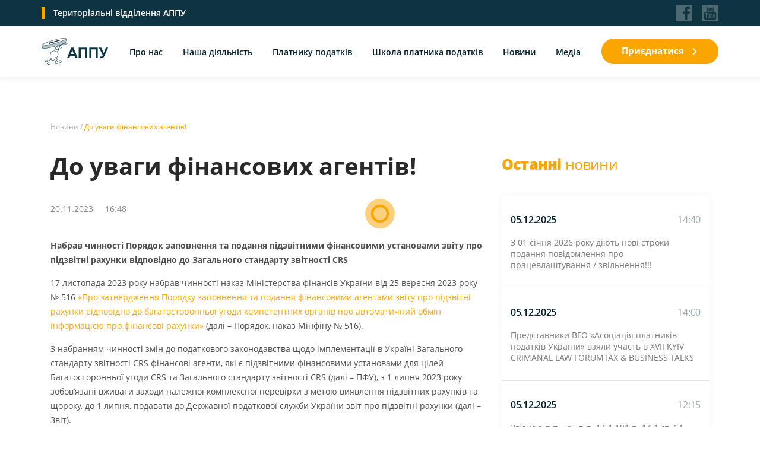

--- FILE ---
content_type: text/html; charset=UTF-8
request_url: https://appu.org.ua/main-news/do-uvagi-finansovih-agentiv-3/
body_size: 13567
content:

<!DOCTYPE html>
<html lang="en">
  <head>
    <meta charset="UTF-8"/>
    <meta name="viewport" content="width=device-width, initial-scale=1.0"/>
    <meta http-equiv="X-UA-Compatible" content="ie=edge"/>

	<link rel="apple-touch-icon" sizes="57x57" href="https://appu.org.ua/wp-content/themes/appu/img/favicon/apple-icon-57x57.png">
	<link rel="apple-touch-icon" sizes="60x60" href="https://appu.org.ua/wp-content/themes/appu/img/favicon/apple-icon-60x60.png">
	<link rel="apple-touch-icon" sizes="72x72" href="https://appu.org.ua/wp-content/themes/appu/img/favicon/apple-icon-72x72.png">
	<link rel="apple-touch-icon" sizes="76x76" href="https://appu.org.ua/wp-content/themes/appu/img/favicon/apple-icon-76x76.png">
	<link rel="apple-touch-icon" sizes="114x114" href="https://appu.org.ua/wp-content/themes/appu/img/favicon/apple-icon-114x114.png">
	<link rel="apple-touch-icon" sizes="120x120" href="https://appu.org.ua/wp-content/themes/appu/img/favicon/apple-icon-120x120.png">
	<link rel="apple-touch-icon" sizes="144x144" href="https://appu.org.ua/wp-content/themes/appu/img/favicon/apple-icon-144x144.png">
	<link rel="apple-touch-icon" sizes="152x152" href="https://appu.org.ua/wp-content/themes/appu/img/favicon/apple-icon-152x152.png">
	<link rel="apple-touch-icon" sizes="180x180" href="https://appu.org.ua/wp-content/themes/appu/img/favicon/apple-icon-180x180.png">
	<link rel="icon" type="image/png" sizes="192x192"  href="https://appu.org.ua/wp-content/themes/appu/img/favicon/android-icon-192x192.png">
	<link rel="icon" type="image/png" sizes="32x32" href="https://appu.org.ua/wp-content/themes/appu/img/favicon/favicon-32x32.png">
	<link rel="icon" type="image/png" sizes="96x96" href="https://appu.org.ua/wp-content/themes/appu/img/favicon/favicon-96x96.png">
	<link rel="icon" type="image/png" sizes="16x16" href="https://appu.org.ua/wp-content/themes/appu/img/favicon/favicon-16x16.png">
	<link rel="manifest" href="https://appu.org.ua/wp-content/themes/appu/img/favicon/manifest.json">
	<meta name="msapplication-TileColor" content="#ffffff">
	<meta name="msapplication-TileImage" content="https://appu.org.ua/wp-content/themes/appu/img/favicon/ms-icon-144x144.png">
	<meta name="theme-color" content="#ffffff">

    <link rel="stylesheet" href="https://appu.org.ua/wp-content/themes/appu/libs/bootstrap/bootstrap.min.css"/>
    <link rel="stylesheet" href="https://appu.org.ua/wp-content/themes/appu/libs/simplebar/simplebar.css"/>
    <link rel="stylesheet" href="https://appu.org.ua/wp-content/themes/appu/libs/owl/owl.carousel.min.css"/>
    <link rel="stylesheet" href="https://appu.org.ua/wp-content/themes/appu/libs/owl/owl.theme.default.min.css"/>
    <link rel="stylesheet" href="https://appu.org.ua/wp-content/themes/appu/libs/fancybox/jquery.fancybox.min.css"/>
    <link rel="stylesheet" href="https://appu.org.ua/wp-content/themes/appu/css/main.css"/>
	 <meta name='robots' content='index, follow, max-image-preview:large, max-snippet:-1, max-video-preview:-1' />

	<!-- This site is optimized with the Yoast SEO plugin v18.9 - https://yoast.com/wordpress/plugins/seo/ -->
	<title>До уваги фінансових агентів! - АППУ</title>
	<link rel="canonical" href="https://appu.org.ua/main-news/do-uvagi-finansovih-agentiv-3/" />
	<meta property="og:locale" content="ru_RU" />
	<meta property="og:type" content="article" />
	<meta property="og:title" content="До уваги фінансових агентів! - АППУ" />
	<meta property="og:url" content="https://appu.org.ua/main-news/do-uvagi-finansovih-agentiv-3/" />
	<meta property="og:site_name" content="АППУ" />
	<meta property="article:modified_time" content="2025-01-24T06:32:25+00:00" />
	<meta name="twitter:card" content="summary_large_image" />
	<script type="application/ld+json" class="yoast-schema-graph">{"@context":"https://schema.org","@graph":[{"@type":"WebSite","@id":"https://appu.org.ua/#website","url":"https://appu.org.ua/","name":"АППУ","description":"Асоціація платників податків України","potentialAction":[{"@type":"SearchAction","target":{"@type":"EntryPoint","urlTemplate":"https://appu.org.ua/?s={search_term_string}"},"query-input":"required name=search_term_string"}],"inLanguage":"ru-RU"},{"@type":"WebPage","@id":"https://appu.org.ua/main-news/do-uvagi-finansovih-agentiv-3/#webpage","url":"https://appu.org.ua/main-news/do-uvagi-finansovih-agentiv-3/","name":"До уваги фінансових агентів! - АППУ","isPartOf":{"@id":"https://appu.org.ua/#website"},"datePublished":"2023-11-20T13:48:02+00:00","dateModified":"2025-01-24T06:32:25+00:00","breadcrumb":{"@id":"https://appu.org.ua/main-news/do-uvagi-finansovih-agentiv-3/#breadcrumb"},"inLanguage":"ru-RU","potentialAction":[{"@type":"ReadAction","target":["https://appu.org.ua/main-news/do-uvagi-finansovih-agentiv-3/"]}]},{"@type":"BreadcrumbList","@id":"https://appu.org.ua/main-news/do-uvagi-finansovih-agentiv-3/#breadcrumb","itemListElement":[{"@type":"ListItem","position":1,"name":"Главная страница","item":"https://appu.org.ua/"},{"@type":"ListItem","position":2,"name":"Новини та події","item":"https://appu.org.ua/main-news/"},{"@type":"ListItem","position":3,"name":"До уваги фінансових агентів!"}]}]}</script>
	<!-- / Yoast SEO plugin. -->


<link rel="alternate" type="application/rss+xml" title="АППУ &raquo; Лента" href="https://appu.org.ua/feed/" />
<link rel="alternate" type="application/rss+xml" title="АППУ &raquo; Лента комментариев" href="https://appu.org.ua/comments/feed/" />
<script type="text/javascript">
/* <![CDATA[ */
window._wpemojiSettings = {"baseUrl":"https:\/\/s.w.org\/images\/core\/emoji\/15.0.3\/72x72\/","ext":".png","svgUrl":"https:\/\/s.w.org\/images\/core\/emoji\/15.0.3\/svg\/","svgExt":".svg","source":{"concatemoji":"https:\/\/appu.org.ua\/wp-includes\/js\/wp-emoji-release.min.js?ver=6.5.7"}};
/*! This file is auto-generated */
!function(i,n){var o,s,e;function c(e){try{var t={supportTests:e,timestamp:(new Date).valueOf()};sessionStorage.setItem(o,JSON.stringify(t))}catch(e){}}function p(e,t,n){e.clearRect(0,0,e.canvas.width,e.canvas.height),e.fillText(t,0,0);var t=new Uint32Array(e.getImageData(0,0,e.canvas.width,e.canvas.height).data),r=(e.clearRect(0,0,e.canvas.width,e.canvas.height),e.fillText(n,0,0),new Uint32Array(e.getImageData(0,0,e.canvas.width,e.canvas.height).data));return t.every(function(e,t){return e===r[t]})}function u(e,t,n){switch(t){case"flag":return n(e,"\ud83c\udff3\ufe0f\u200d\u26a7\ufe0f","\ud83c\udff3\ufe0f\u200b\u26a7\ufe0f")?!1:!n(e,"\ud83c\uddfa\ud83c\uddf3","\ud83c\uddfa\u200b\ud83c\uddf3")&&!n(e,"\ud83c\udff4\udb40\udc67\udb40\udc62\udb40\udc65\udb40\udc6e\udb40\udc67\udb40\udc7f","\ud83c\udff4\u200b\udb40\udc67\u200b\udb40\udc62\u200b\udb40\udc65\u200b\udb40\udc6e\u200b\udb40\udc67\u200b\udb40\udc7f");case"emoji":return!n(e,"\ud83d\udc26\u200d\u2b1b","\ud83d\udc26\u200b\u2b1b")}return!1}function f(e,t,n){var r="undefined"!=typeof WorkerGlobalScope&&self instanceof WorkerGlobalScope?new OffscreenCanvas(300,150):i.createElement("canvas"),a=r.getContext("2d",{willReadFrequently:!0}),o=(a.textBaseline="top",a.font="600 32px Arial",{});return e.forEach(function(e){o[e]=t(a,e,n)}),o}function t(e){var t=i.createElement("script");t.src=e,t.defer=!0,i.head.appendChild(t)}"undefined"!=typeof Promise&&(o="wpEmojiSettingsSupports",s=["flag","emoji"],n.supports={everything:!0,everythingExceptFlag:!0},e=new Promise(function(e){i.addEventListener("DOMContentLoaded",e,{once:!0})}),new Promise(function(t){var n=function(){try{var e=JSON.parse(sessionStorage.getItem(o));if("object"==typeof e&&"number"==typeof e.timestamp&&(new Date).valueOf()<e.timestamp+604800&&"object"==typeof e.supportTests)return e.supportTests}catch(e){}return null}();if(!n){if("undefined"!=typeof Worker&&"undefined"!=typeof OffscreenCanvas&&"undefined"!=typeof URL&&URL.createObjectURL&&"undefined"!=typeof Blob)try{var e="postMessage("+f.toString()+"("+[JSON.stringify(s),u.toString(),p.toString()].join(",")+"));",r=new Blob([e],{type:"text/javascript"}),a=new Worker(URL.createObjectURL(r),{name:"wpTestEmojiSupports"});return void(a.onmessage=function(e){c(n=e.data),a.terminate(),t(n)})}catch(e){}c(n=f(s,u,p))}t(n)}).then(function(e){for(var t in e)n.supports[t]=e[t],n.supports.everything=n.supports.everything&&n.supports[t],"flag"!==t&&(n.supports.everythingExceptFlag=n.supports.everythingExceptFlag&&n.supports[t]);n.supports.everythingExceptFlag=n.supports.everythingExceptFlag&&!n.supports.flag,n.DOMReady=!1,n.readyCallback=function(){n.DOMReady=!0}}).then(function(){return e}).then(function(){var e;n.supports.everything||(n.readyCallback(),(e=n.source||{}).concatemoji?t(e.concatemoji):e.wpemoji&&e.twemoji&&(t(e.twemoji),t(e.wpemoji)))}))}((window,document),window._wpemojiSettings);
/* ]]> */
</script>
<style id='wp-emoji-styles-inline-css' type='text/css'>

	img.wp-smiley, img.emoji {
		display: inline !important;
		border: none !important;
		box-shadow: none !important;
		height: 1em !important;
		width: 1em !important;
		margin: 0 0.07em !important;
		vertical-align: -0.1em !important;
		background: none !important;
		padding: 0 !important;
	}
</style>
<link rel='stylesheet' id='wp-block-library-css' href='https://appu.org.ua/wp-includes/css/dist/block-library/style.min.css?ver=6.5.7' type='text/css' media='all' />
<style id='pdfemb-pdf-embedder-viewer-style-inline-css' type='text/css'>
.wp-block-pdfemb-pdf-embedder-viewer{max-width:none}

</style>
<style id='classic-theme-styles-inline-css' type='text/css'>
/*! This file is auto-generated */
.wp-block-button__link{color:#fff;background-color:#32373c;border-radius:9999px;box-shadow:none;text-decoration:none;padding:calc(.667em + 2px) calc(1.333em + 2px);font-size:1.125em}.wp-block-file__button{background:#32373c;color:#fff;text-decoration:none}
</style>
<style id='global-styles-inline-css' type='text/css'>
body{--wp--preset--color--black: #000000;--wp--preset--color--cyan-bluish-gray: #abb8c3;--wp--preset--color--white: #ffffff;--wp--preset--color--pale-pink: #f78da7;--wp--preset--color--vivid-red: #cf2e2e;--wp--preset--color--luminous-vivid-orange: #ff6900;--wp--preset--color--luminous-vivid-amber: #fcb900;--wp--preset--color--light-green-cyan: #7bdcb5;--wp--preset--color--vivid-green-cyan: #00d084;--wp--preset--color--pale-cyan-blue: #8ed1fc;--wp--preset--color--vivid-cyan-blue: #0693e3;--wp--preset--color--vivid-purple: #9b51e0;--wp--preset--gradient--vivid-cyan-blue-to-vivid-purple: linear-gradient(135deg,rgba(6,147,227,1) 0%,rgb(155,81,224) 100%);--wp--preset--gradient--light-green-cyan-to-vivid-green-cyan: linear-gradient(135deg,rgb(122,220,180) 0%,rgb(0,208,130) 100%);--wp--preset--gradient--luminous-vivid-amber-to-luminous-vivid-orange: linear-gradient(135deg,rgba(252,185,0,1) 0%,rgba(255,105,0,1) 100%);--wp--preset--gradient--luminous-vivid-orange-to-vivid-red: linear-gradient(135deg,rgba(255,105,0,1) 0%,rgb(207,46,46) 100%);--wp--preset--gradient--very-light-gray-to-cyan-bluish-gray: linear-gradient(135deg,rgb(238,238,238) 0%,rgb(169,184,195) 100%);--wp--preset--gradient--cool-to-warm-spectrum: linear-gradient(135deg,rgb(74,234,220) 0%,rgb(151,120,209) 20%,rgb(207,42,186) 40%,rgb(238,44,130) 60%,rgb(251,105,98) 80%,rgb(254,248,76) 100%);--wp--preset--gradient--blush-light-purple: linear-gradient(135deg,rgb(255,206,236) 0%,rgb(152,150,240) 100%);--wp--preset--gradient--blush-bordeaux: linear-gradient(135deg,rgb(254,205,165) 0%,rgb(254,45,45) 50%,rgb(107,0,62) 100%);--wp--preset--gradient--luminous-dusk: linear-gradient(135deg,rgb(255,203,112) 0%,rgb(199,81,192) 50%,rgb(65,88,208) 100%);--wp--preset--gradient--pale-ocean: linear-gradient(135deg,rgb(255,245,203) 0%,rgb(182,227,212) 50%,rgb(51,167,181) 100%);--wp--preset--gradient--electric-grass: linear-gradient(135deg,rgb(202,248,128) 0%,rgb(113,206,126) 100%);--wp--preset--gradient--midnight: linear-gradient(135deg,rgb(2,3,129) 0%,rgb(40,116,252) 100%);--wp--preset--font-size--small: 13px;--wp--preset--font-size--medium: 20px;--wp--preset--font-size--large: 36px;--wp--preset--font-size--x-large: 42px;--wp--preset--spacing--20: 0.44rem;--wp--preset--spacing--30: 0.67rem;--wp--preset--spacing--40: 1rem;--wp--preset--spacing--50: 1.5rem;--wp--preset--spacing--60: 2.25rem;--wp--preset--spacing--70: 3.38rem;--wp--preset--spacing--80: 5.06rem;--wp--preset--shadow--natural: 6px 6px 9px rgba(0, 0, 0, 0.2);--wp--preset--shadow--deep: 12px 12px 50px rgba(0, 0, 0, 0.4);--wp--preset--shadow--sharp: 6px 6px 0px rgba(0, 0, 0, 0.2);--wp--preset--shadow--outlined: 6px 6px 0px -3px rgba(255, 255, 255, 1), 6px 6px rgba(0, 0, 0, 1);--wp--preset--shadow--crisp: 6px 6px 0px rgba(0, 0, 0, 1);}:where(.is-layout-flex){gap: 0.5em;}:where(.is-layout-grid){gap: 0.5em;}body .is-layout-flex{display: flex;}body .is-layout-flex{flex-wrap: wrap;align-items: center;}body .is-layout-flex > *{margin: 0;}body .is-layout-grid{display: grid;}body .is-layout-grid > *{margin: 0;}:where(.wp-block-columns.is-layout-flex){gap: 2em;}:where(.wp-block-columns.is-layout-grid){gap: 2em;}:where(.wp-block-post-template.is-layout-flex){gap: 1.25em;}:where(.wp-block-post-template.is-layout-grid){gap: 1.25em;}.has-black-color{color: var(--wp--preset--color--black) !important;}.has-cyan-bluish-gray-color{color: var(--wp--preset--color--cyan-bluish-gray) !important;}.has-white-color{color: var(--wp--preset--color--white) !important;}.has-pale-pink-color{color: var(--wp--preset--color--pale-pink) !important;}.has-vivid-red-color{color: var(--wp--preset--color--vivid-red) !important;}.has-luminous-vivid-orange-color{color: var(--wp--preset--color--luminous-vivid-orange) !important;}.has-luminous-vivid-amber-color{color: var(--wp--preset--color--luminous-vivid-amber) !important;}.has-light-green-cyan-color{color: var(--wp--preset--color--light-green-cyan) !important;}.has-vivid-green-cyan-color{color: var(--wp--preset--color--vivid-green-cyan) !important;}.has-pale-cyan-blue-color{color: var(--wp--preset--color--pale-cyan-blue) !important;}.has-vivid-cyan-blue-color{color: var(--wp--preset--color--vivid-cyan-blue) !important;}.has-vivid-purple-color{color: var(--wp--preset--color--vivid-purple) !important;}.has-black-background-color{background-color: var(--wp--preset--color--black) !important;}.has-cyan-bluish-gray-background-color{background-color: var(--wp--preset--color--cyan-bluish-gray) !important;}.has-white-background-color{background-color: var(--wp--preset--color--white) !important;}.has-pale-pink-background-color{background-color: var(--wp--preset--color--pale-pink) !important;}.has-vivid-red-background-color{background-color: var(--wp--preset--color--vivid-red) !important;}.has-luminous-vivid-orange-background-color{background-color: var(--wp--preset--color--luminous-vivid-orange) !important;}.has-luminous-vivid-amber-background-color{background-color: var(--wp--preset--color--luminous-vivid-amber) !important;}.has-light-green-cyan-background-color{background-color: var(--wp--preset--color--light-green-cyan) !important;}.has-vivid-green-cyan-background-color{background-color: var(--wp--preset--color--vivid-green-cyan) !important;}.has-pale-cyan-blue-background-color{background-color: var(--wp--preset--color--pale-cyan-blue) !important;}.has-vivid-cyan-blue-background-color{background-color: var(--wp--preset--color--vivid-cyan-blue) !important;}.has-vivid-purple-background-color{background-color: var(--wp--preset--color--vivid-purple) !important;}.has-black-border-color{border-color: var(--wp--preset--color--black) !important;}.has-cyan-bluish-gray-border-color{border-color: var(--wp--preset--color--cyan-bluish-gray) !important;}.has-white-border-color{border-color: var(--wp--preset--color--white) !important;}.has-pale-pink-border-color{border-color: var(--wp--preset--color--pale-pink) !important;}.has-vivid-red-border-color{border-color: var(--wp--preset--color--vivid-red) !important;}.has-luminous-vivid-orange-border-color{border-color: var(--wp--preset--color--luminous-vivid-orange) !important;}.has-luminous-vivid-amber-border-color{border-color: var(--wp--preset--color--luminous-vivid-amber) !important;}.has-light-green-cyan-border-color{border-color: var(--wp--preset--color--light-green-cyan) !important;}.has-vivid-green-cyan-border-color{border-color: var(--wp--preset--color--vivid-green-cyan) !important;}.has-pale-cyan-blue-border-color{border-color: var(--wp--preset--color--pale-cyan-blue) !important;}.has-vivid-cyan-blue-border-color{border-color: var(--wp--preset--color--vivid-cyan-blue) !important;}.has-vivid-purple-border-color{border-color: var(--wp--preset--color--vivid-purple) !important;}.has-vivid-cyan-blue-to-vivid-purple-gradient-background{background: var(--wp--preset--gradient--vivid-cyan-blue-to-vivid-purple) !important;}.has-light-green-cyan-to-vivid-green-cyan-gradient-background{background: var(--wp--preset--gradient--light-green-cyan-to-vivid-green-cyan) !important;}.has-luminous-vivid-amber-to-luminous-vivid-orange-gradient-background{background: var(--wp--preset--gradient--luminous-vivid-amber-to-luminous-vivid-orange) !important;}.has-luminous-vivid-orange-to-vivid-red-gradient-background{background: var(--wp--preset--gradient--luminous-vivid-orange-to-vivid-red) !important;}.has-very-light-gray-to-cyan-bluish-gray-gradient-background{background: var(--wp--preset--gradient--very-light-gray-to-cyan-bluish-gray) !important;}.has-cool-to-warm-spectrum-gradient-background{background: var(--wp--preset--gradient--cool-to-warm-spectrum) !important;}.has-blush-light-purple-gradient-background{background: var(--wp--preset--gradient--blush-light-purple) !important;}.has-blush-bordeaux-gradient-background{background: var(--wp--preset--gradient--blush-bordeaux) !important;}.has-luminous-dusk-gradient-background{background: var(--wp--preset--gradient--luminous-dusk) !important;}.has-pale-ocean-gradient-background{background: var(--wp--preset--gradient--pale-ocean) !important;}.has-electric-grass-gradient-background{background: var(--wp--preset--gradient--electric-grass) !important;}.has-midnight-gradient-background{background: var(--wp--preset--gradient--midnight) !important;}.has-small-font-size{font-size: var(--wp--preset--font-size--small) !important;}.has-medium-font-size{font-size: var(--wp--preset--font-size--medium) !important;}.has-large-font-size{font-size: var(--wp--preset--font-size--large) !important;}.has-x-large-font-size{font-size: var(--wp--preset--font-size--x-large) !important;}
.wp-block-navigation a:where(:not(.wp-element-button)){color: inherit;}
:where(.wp-block-post-template.is-layout-flex){gap: 1.25em;}:where(.wp-block-post-template.is-layout-grid){gap: 1.25em;}
:where(.wp-block-columns.is-layout-flex){gap: 2em;}:where(.wp-block-columns.is-layout-grid){gap: 2em;}
.wp-block-pullquote{font-size: 1.5em;line-height: 1.6;}
</style>
<link rel="https://api.w.org/" href="https://appu.org.ua/wp-json/" /><link rel="EditURI" type="application/rsd+xml" title="RSD" href="https://appu.org.ua/xmlrpc.php?rsd" />
<meta name="generator" content="WordPress 6.5.7" />
<link rel='shortlink' href='https://appu.org.ua/?p=13613' />
<link rel="alternate" type="application/json+oembed" href="https://appu.org.ua/wp-json/oembed/1.0/embed?url=https%3A%2F%2Fappu.org.ua%2Fmain-news%2Fdo-uvagi-finansovih-agentiv-3%2F" />
<link rel="alternate" type="text/xml+oembed" href="https://appu.org.ua/wp-json/oembed/1.0/embed?url=https%3A%2F%2Fappu.org.ua%2Fmain-news%2Fdo-uvagi-finansovih-agentiv-3%2F&#038;format=xml" />
<link rel="icon" href="https://appu.org.ua/wp-content/uploads/2024/12/cropped-image001-32x32.gif" sizes="32x32" />
<link rel="icon" href="https://appu.org.ua/wp-content/uploads/2024/12/cropped-image001-192x192.gif" sizes="192x192" />
<link rel="apple-touch-icon" href="https://appu.org.ua/wp-content/uploads/2024/12/cropped-image001-180x180.gif" />
<meta name="msapplication-TileImage" content="https://appu.org.ua/wp-content/uploads/2024/12/cropped-image001-270x270.gif" />
  </head>
  <body>
      <script src="https://appu.org.ua/wp-content/themes/appu/libs/jquery.min.js"></script>
      <script src="https://appu.org.ua/wp-content/themes/appu/libs/owl/owl.carousel.min.js"></script>
      <script src="https://appu.org.ua/wp-content/themes/appu/libs/simplebar/simplebar.js"></script>
      <script src="https://appu.org.ua/wp-content/themes/appu/libs/masonry.pkgd.min.js"></script>
      <script src="https://appu.org.ua/wp-content/themes/appu/libs/scrollreveal.min.js"></script>
      <script src="https://appu.org.ua/wp-content/themes/appu/libs/TweenMax.min.js"></script>
      <script src="https://appu.org.ua/wp-content/themes/appu/libs/fancybox/jquery.fancybox.min.js"></script>
      <script src="https://appu.org.ua/wp-content/themes/appu/js/main.js"></script>	  
    <div class="loader">
      <div class="loader-layout"></div>
      <div class="loader-layout"></div>
      <div class="loader-layout"></div>
    </div>
    <div class="cursor-elements">
      <div class="cursor-shadow"></div>
      <div class="cursor"></div>
    </div>
    <div class="header-height"></div>
    <header class="header">
		
		<!-- TODO: Change to Податковий кодекс развитку
		<a class="codex-link" href="http://www.appu.org.ua/?ref-new">
        Стара версія сайту<svg class="arrow" xmlns="http://www.w3.org/2000/svg" width="512" height="512" viewBox="0 0 451.846 451.847">
<path fill="#292929" d="M345.441 248.292L151.154 442.573c-12.359 12.365-32.397 12.365-44.75 0-12.354-12.354-12.354-32.391 0-44.744L278.318 225.92 106.409 54.017c-12.354-12.359-12.354-32.394 0-44.748 12.354-12.359 32.391-12.359 44.75 0l194.287 194.284c6.177 6.18 9.262 14.271 9.262 22.366 0 8.099-3.091 16.196-9.267 22.373z"/>
</svg></a>
-->
      <div class="controls-line position-relative overflow-hide">
        <div class="container">
          <div class="row justify-content-between align-items-center"><a class="controls-line-h" href="https://appu.org.ua/join#map">Територіальні відділення АППУ</a>
            <div class="row align-items-center no-gutters"><span class="header-soc-links">

<a href="https://www.facebook.com/appu.tau/" target="_blank"><svg xmlns="http://www.w3.org/2000/svg" width="512" height="512" viewBox="0 0 510 510">
<path fill="#FFF" d="M459 0H51C22.95 0 0 22.95 0 51v408c0 28.05 22.95 51 51 51h408c28.05 0 51-22.95 51-51V51c0-28.05-22.95-51-51-51zm-25.5 51v76.5h-51c-15.3 0-25.5 10.2-25.5 25.5v51h76.5v76.5H357V459h-76.5V280.5h-51V204h51v-63.75C280.5 91.8 321.3 51 369.75 51h63.75z"/>
</svg></a>

<a href="https://www.youtube.com/channel/UCi9wnXcbYJELPKAE1fitSnQ" target="_blank"><svg xmlns="http://www.w3.org/2000/svg" width="512" height="512" viewBox="0 0 18.136 18.136">
<path fill="#FFF" d="M16.281.001H1.855A1.854 1.854 0 0 0 0 1.855v14.426c0 1.025.831 1.854 1.855 1.854h14.426a1.853 1.853 0 0 0 1.855-1.854V1.855c0-1.025-.83-1.854-1.855-1.854zm-5.834 3.062h.883v2.785c0 .535.017.519.035.586.019.071.083.238.29.238.22 0 .281-.176.298-.251.014-.065.03-.052.03-.61V3.063h.882v4.18h-.894l.011-.211-.272-.113a.799.799 0 0 1-.247.31.577.577 0 0 1-.342.104.64.64 0 0 1-.37-.098.536.536 0 0 1-.198-.24 1.195 1.195 0 0 1-.086-.346c-.013-.135-.02-.414-.02-.83V3.063zM7.379 4.801c0-.436.037-.773.107-1.012.066-.221.183-.395.358-.529.178-.139.413-.208.699-.208.244 0 .453.048.624.138.166.088.294.203.381.338.089.142.151.287.184.433.034.152.051.398.051.73v.736c0 .432-.017.747-.048.941a1.36 1.36 0 0 1-.195.504.907.907 0 0 1-.379.341 1.314 1.314 0 0 1-.567.117c-.244 0-.451-.034-.617-.104a.75.75 0 0 1-.354-.273 1.298 1.298 0 0 1-.183-.461c-.04-.194-.06-.496-.06-.899l-.001-.792zM5.314 1.574l.718 2.311c.125-.604.367-1.44.559-2.311h.651l-.838 3.297-.006.026v2.344h-.763V4.897l-.006-.025-.966-3.298h.651zm10.394 12.927c-.114 1.04-1.037 1.892-2.072 1.962-3.048.131-6.087.131-9.134 0-1.036-.07-1.958-.922-2.073-1.962a35.557 35.557 0 0 1 0-4.907c.114-1.04 1.037-1.89 2.073-1.963 3.047-.13 6.086-.13 9.134 0 1.036.073 1.958.923 2.072 1.963a35.245 35.245 0 0 1 0 4.907zM8.581 6.83c.128 0 .228-.077.273-.21.021-.061.046-.177.046-.493V4.316c0-.366-.021-.484-.043-.551-.045-.136-.144-.215-.273-.215-.127 0-.227.076-.274.211-.024.065-.048.186-.048.555v1.761c0 .346.025.465.047.532.046.14.145.221.272.221zM3.617 9.91h.863v4.851h.904V9.91h.865v-.92H3.617v.92zm4.275 3.195c0 .521-.015.65-.027.705-.031.135-.139.217-.291.217-.145 0-.25-.078-.284-.207-.015-.055-.031-.184-.031-.68v-2.757h-.856v3.004c0 .396.006.66.018.79.012.119.043.237.091.348.043.1.108.177.199.236.088.061.205.09.346.09a.547.547 0 0 0 .318-.094.774.774 0 0 0 .246-.301l.271.066-.012.244h.868v-4.383h-.855l-.001 2.722zm3.786-2.5a.512.512 0 0 0-.205-.215.676.676 0 0 0-.338-.078.558.558 0 0 0-.304.086.901.901 0 0 0-.27.281l-.261.403V8.991h-.856v5.771h.808l.05-.257.07-.358.19.308a.98.98 0 0 0 .275.306c.093.062.19.094.296.094.15 0 .276-.053.386-.156a.73.73 0 0 0 .217-.389c.034-.168.051-.434.051-.416v-2.291c0 .01.034-.228-.017-.701a.803.803 0 0 0-.092-.297zm-.745 2.543c0 .41-.021.535-.038.6-.04.141-.141.223-.277.223-.132 0-.233-.078-.275-.215-.02-.062-.042-.184-.042-.559v-1.161c0-.39.02-.507.038-.563a.276.276 0 0 1 .272-.207c.135 0 .237.082.28.221.019.061.044.183.044.551v1.111l-.002-.001zm2.339-.446h1.478v-.476c0-.431-.04-.925-.119-1.156a1.026 1.026 0 0 0-.389-.528c-.181-.128-.419-.195-.706-.195-.233 0-.441.054-.618.163s-.3.262-.378.469c-.082.215-.125.521-.125 1.064v1.345c0 .173.02.429.056.597.036.162.101.312.193.447.087.127.214.23.374.305.164.076.358.115.576.115.223 0 .409-.039.551-.113a.926.926 0 0 0 .354-.342c.098-.158.161-.309.187-.445.028-.143.042-.355.042-.631v-.205h-.796v.472c0 .25-.017.413-.052.511a.314.314 0 0 1-.309.211.278.278 0 0 1-.274-.179c-.022-.054-.047-.151-.047-.452v-.976h.002v-.001zm0-.615v-.495c0-.364.019-.309.035-.358.038-.117.141-.186.284-.186.128 0 .226.075.265.203.016.052.036.002.036.341v.634h-.619l-.001-.139z"/>
</svg></a></span>
<!-- 
<span class="search">
                <form class="search-form" action="">
                  <div class="container h-100">
                    <div class="row align-items-center justify-content-end h-100">
                      <input class="def-field search-field" type="text" placeholder="Search.."/>
                      <button class="search-btn mr-md-5 mr-3"><svg xmlns="http://www.w3.org/2000/svg" width="512" height="512" viewBox="0 0 512 512">
<path fill="#FFF" d="M495 466.2L377.2 348.4c29.2-35.6 46.8-81.2 46.8-130.9C424 103.5 331.5 11 217.5 11 103.4 11 11 103.5 11 217.5S103.4 424 217.5 424c49.7 0 95.2-17.5 130.8-46.7L466.1 495c8 8 20.9 8 28.9 0 8-7.9 8-20.9 0-28.8zm-277.5-83.3C126.2 382.9 52 308.7 52 217.5S126.2 52 217.5 52C308.7 52 383 126.3 383 217.5s-74.3 165.4-165.5 165.4z"/>
</svg>
                      </button>
                      <button class="search-close"><svg xmlns="http://www.w3.org/2000/svg" xmlns:xlink="http://www.w3.org/1999/xlink" version="1.1" id="Layer_1" x="0px" y="0px" viewBox="0 0 512 512" style="enable-background:new 0 0 512 512;" xml:space="preserve">
<g>
<g>
<path fill="#fff" d="M505.943,6.058c-8.077-8.077-21.172-8.077-29.249,0L6.058,476.693c-8.077,8.077-8.077,21.172,0,29.249    C10.096,509.982,15.39,512,20.683,512c5.293,0,10.586-2.019,14.625-6.059L505.943,35.306    C514.019,27.23,514.019,14.135,505.943,6.058z"></path>
</g>
</g>
<g>
<g>
<path fill="#fff" d="M505.942,476.694L35.306,6.059c-8.076-8.077-21.172-8.077-29.248,0c-8.077,8.076-8.077,21.171,0,29.248l470.636,470.636    c4.038,4.039,9.332,6.058,14.625,6.058c5.293,0,10.587-2.019,14.624-6.057C514.018,497.866,514.018,484.771,505.942,476.694z"></path>
</g>
</g>
</svg>
                      </button>
                    </div>
                  </div>
                </form>
                <button class="search-btn"><svg xmlns="http://www.w3.org/2000/svg" width="512" height="512" viewBox="0 0 512 512">
<path fill="#FFF" d="M495 466.2L377.2 348.4c29.2-35.6 46.8-81.2 46.8-130.9C424 103.5 331.5 11 217.5 11 103.4 11 11 103.5 11 217.5S103.4 424 217.5 424c49.7 0 95.2-17.5 130.8-46.7L466.1 495c8 8 20.9 8 28.9 0 8-7.9 8-20.9 0-28.8zm-277.5-83.3C126.2 382.9 52 308.7 52 217.5S126.2 52 217.5 52C308.7 52 383 126.3 383 217.5s-74.3 165.4-165.5 165.4z"/>
</svg>
                </button></span>
-->			
<!-- 
				<span class="lang-links"><a href="#">ENG</a><a class="active" href="#">УКР</a></span>
-->
</div>

          </div>
        </div>
      </div>
      <div class="header-nav">
        <div class="container">
          <div class="row justify-content-between align-items-center"><a class="logo" href="https://appu.org.ua"><img src="https://appu.org.ua/wp-content/themes/appu/img/logo.png" alt=""/></a>
            <div class="menu">
              <button class="menu-close d-inline-block d-lg-none"><svg xmlns="http://www.w3.org/2000/svg" xmlns:xlink="http://www.w3.org/1999/xlink" version="1.1" id="Layer_1" x="0px" y="0px" viewBox="0 0 512 512" style="enable-background:new 0 0 512 512;" xml:space="preserve">
<g>
<g>
<path fill="#0d3440" d="M505.943,6.058c-8.077-8.077-21.172-8.077-29.249,0L6.058,476.693c-8.077,8.077-8.077,21.172,0,29.249    C10.096,509.982,15.39,512,20.683,512c5.293,0,10.586-2.019,14.625-6.059L505.943,35.306    C514.019,27.23,514.019,14.135,505.943,6.058z"></path>
</g>
</g>
<g>
<g>
<path fill="#0d3440" d="M505.942,476.694L35.306,6.059c-8.076-8.077-21.172-8.077-29.248,0c-8.077,8.076-8.077,21.171,0,29.248l470.636,470.636    c4.038,4.039,9.332,6.058,14.625,6.058c5.293,0,10.587-2.019,14.624-6.057C514.018,497.866,514.018,484.771,505.942,476.694z"></path>
</g>
</g>
</svg>
              </button>
              <div class="menu-links">
				  <a class="menu-link" href="https://appu.org.ua/about/">Про нас</a>
				  <a class="menu-link" href="https://appu.org.ua/nasha-diyalnist/">Наша діяльність</a>
				  <a class="menu-link" href="https://appu.org.ua/platniku-podatkiv/">Платнику податків</a>
				  <a class="menu-link" href="https://appu.org.ua/shkola-platnika-podatkiv/">Школа платника податків</a>
				  <a class="menu-link" href="https://appu.org.ua/news/">Новини</a>
				  <a class="menu-link" href="https://appu.org.ua/media/">Медіа</a>
			  </div>
            </div><a class="big-btn" href="https://appu.org.ua/join/">
              Приєднатися<svg class="arrow" xmlns="http://www.w3.org/2000/svg" width="512" height="512" viewBox="0 0 451.846 451.847">
<path fill="#FFF" d="M345.441 248.292L151.154 442.573c-12.359 12.365-32.397 12.365-44.75 0-12.354-12.354-12.354-32.391 0-44.744L278.318 225.92 106.409 54.017c-12.354-12.359-12.354-32.394 0-44.748 12.354-12.359 32.391-12.359 44.75 0l194.287 194.284c6.177 6.18 9.262 14.271 9.262 22.366 0 8.099-3.091 16.196-9.267 22.373z"/>
</svg></a>
            <button class="menu-btn d-inline-block d-lg-none"><svg xmlns="http://www.w3.org/2000/svg" xmlns:xlink="http://www.w3.org/1999/xlink" version="1.1" id="Capa_1" x="0px" y="0px" viewBox="0 0 54 54" style="enable-background:new 0 0 54 54;" xml:space="preserve">
<circle style="fill:#0d3440;" cx="7" cy="47" r="7"/>
<circle style="fill:#0d3440;" cx="27" cy="47" r="7"/>
<circle style="fill:#0d3440;" cx="47" cy="47" r="7"/>
<circle style="fill:#0d3440;" cx="7" cy="27" r="7"/>
<circle style="fill:#0d3440;" cx="27" cy="27" r="7"/>
<circle style="fill:#0d3440;" cx="47" cy="27" r="7"/>
<circle style="fill:#0d3440;" cx="7" cy="7" r="7"/>
<circle style="fill:#0d3440;" cx="27" cy="7" r="7"/>
<circle style="fill:#0d3440;" cx="47" cy="7" r="7"/>
</svg>
            </button>
          </div>
        </div>
      </div>
    </header>
	    <div class="cursor-elements">
	      <div class="cursor-shadow"></div>
	      <div class="cursor"></div>
	    </div>
	    <div class="container">
	      <section class="section-padding">
	        <div class="breadcrumbs">
				<!-- Build breadcrumbs -->
			<a href="https://appu.org.ua/news">Новини</a> / <a style="color:#fba500" href="https://appu.org.ua/main-news/do-uvagi-finansovih-agentiv-3/">До уваги фінансових агентів!</a></div>				
				
			
	        <div class="row">
	          <div class="col-lg-8 col-md-7">
	            <article class="article"> 
				<h1>До уваги фінансових агентів!</h1>
					
	              <div class="article-date">20.11.2023 &nbsp &nbsp 16:48</div>
				  				  <!-- Content start -->
				  <p><p><strong>Набрав чинності Порядок заповнення та подання підзвітними фінансовими установами звіту про підзвітні рахунки відповідно до Загального стандарту звітності CRS </strong></p>
<p>17 листопада 2023 року набрав чинності наказ Міністерства фінансів України від 25 вересня 2023 року № 516 <a href="https://tax.gov.ua/baneryi/crs/normativno-pravovi-akti">«Про затвердження Порядку заповнення та подання фінансовими агентами звіту про підзвітні рахунки відповідно до багатосторонньої угоди компетентних органів про автоматичний обмін інформацією про фінансові рахунки»</a> (далі – Порядок, наказ Мінфіну № 516).</p>
<p>З набранням чинності змін до податкового законодавства щодо імплементації в Україні Загального стандарту звітності CRS фінансові агенти, які є підзвітними фінансовими установами для цілей Багатосторонньої угоди CRS та Загального стандарту звітності CRS (далі – ПФУ), з 1 липня 2023 року зобов’язані вживати заходи належної комплексної перевірки з метою виявлення підзвітних рахунків та щороку, до 1 липня, подавати до Державної податкової служби України звіт про підзвітні рахунки (далі – Звіт).</p>
<p>Наказом встановлено, що перший Звіт за звітний період, що розпочинається 01 липня 2023 року та завершується 31 грудня 2023 року (перший звітний період), подається ПФУ до 01 липня 2024 року. В подальшому звітним періодом вважатиметься попередній календарний рік.</p>
<p>Порядок встановлює вимоги до форми та формату Звіту та визначає порядок його заповнення та подання до ДПС для наступної передачі інформації компетентним органам підзвітних юрисдикцій відповідно до Багатосторонньої угоди CRS.</p>
<p>У Звіті надається інформація про всі підзвітні рахунки за звітний період. Якщо ПФУ у звітному році не має фінансових рахунків або якщо після застосування процедур належної комплексної перевірки у звітному році ПФУ не виявляє жодного фінансового рахунку, який є підзвітним для цілей Багатосторонньої угоди CRS, ПФУ подає «нульовий» звіт, в якому вказує про відсутність підзвітних рахунків у відповідному році.</p>
<p>Звіт формується із застосуванням XML-схеми «CRS XML Schema (v2.0)», яка розроблена Організацією економічного співробітництва та розвитку та використовується в процесі автоматичного обміну інформацією між компетентними органами. XML-схема Звіту буде оприлюднена на вебпорталі ДПС.</p>
<p>Порядок визначає вимоги до заповнення елементів Звіту, опис довідників та правила щодо заповнення та подання виправленого Звіту, що встановлені на основі вимог Посібника для податкових органів щодо XML-схеми Загального стандарту звітності, який доступний на сайті ОЕСР за <a href="https://www.oecd.org/tax/exchange-of-tax-information/common-reporting-standard-xml-schema-user-guide-for-tax-administrations-june-2019.pdf">посиланням. </a></p>
<p>Державна податкова служба України принагідно звертає увагу підзвітних фінансових установ про обов’язок усіх ПФУ стати на облік у ДПС. При цьому організації, які мали статус ПФУ станом на 30 червня 2023 року, зобов’язані стати на облік у ДПС до 31 грудня 2023 року. Якщо ж організація не мала статусу ПФУ станом на 30 червня 2023 року або була створена (зареєстрована) починаючи з 01 липня 2023 року або пізніше, вона подає заяву про взяття  її на облік у ДПС як ПФУ протягом 60 календарних днів після встановлення нею статусу ПФУ. Детальніше за <a href="https://tax.gov.ua/media-tsentr/novini/717705.html">посиланням.</a></p>
<p>Нагадуємо, що текст Загального стандарту звітності CRS українською та англійською мовами, спільний інформаційний лист ДПС та Мінфіну з практичних питань тлумачення окремих термінів Загального стандарту звітності CRS, а також інші роз’яснення розміщено на офіційному сайті <a href="https://mof.gov.ua/uk/crs-578">Мінфіну</a> та вебпорталі <a href="https://tax.gov.ua/baneryi/crs">ДПС</a>.</p>
<p>Впровадження міжнародного стандарту автоматичного обміну інформацією про фінансові рахунки в українське законодавство та практику здійснюється за підтримки Програми Європейського Союзу з підтримки управління державними фінансами в Україні (EU4PFM).</p>
</p>				  <!-- Content end -->
	              <div class="article-share mt-5">
	                <div class="article-share--h">Поділитись новиною:</div>
	                <div class="article-share--links"><a href="https://www.facebook.com/share.php?u=https://appu.org.ua/main-news/do-uvagi-finansovih-agentiv-3/&title=До уваги фінансових агентів!"><svg xmlns="http://www.w3.org/2000/svg" width="512" height="512" viewBox="0 0 510 510">
	<path fill="#0d3440" d="M459 0H51C22.95 0 0 22.95 0 51v408c0 28.05 22.95 51 51 51h408c28.05 0 51-22.95 51-51V51c0-28.05-22.95-51-51-51zm-25.5 51v76.5h-51c-15.3 0-25.5 10.2-25.5 25.5v51h76.5v76.5H357V459h-76.5V280.5h-51V204h51v-63.75C280.5 91.8 321.3 51 369.75 51h63.75z"/>
	
	</svg></a><a href="https://twitter.com/intent/tweet?text=До уваги фінансових агентів!&url=https://appu.org.ua/main-news/do-uvagi-finansovih-agentiv-3/"><svg xmlns="http://www.w3.org/2000/svg" width="510" height="510" viewBox="0 0 510 510">
    <path fill="#0d3440" d="M459 0H51C22.95 0 0 22.95 0 51v408c0 28.05 22.95 51 51 51h408c28.05 0 51-22.95 51-51V51c0-28.05-22.95-51-51-51zm-58.65 186.15c-2.55 117.3-76.5 198.9-188.7 204-45.9 2.55-79.05-12.75-109.65-30.6 33.15 5.101 76.5-7.649 99.45-28.05-33.15-2.55-53.55-20.4-63.75-48.45 10.2 2.55 20.4 0 28.05 0-30.6-10.2-51-28.05-53.55-68.85 7.65 5.1 17.85 7.65 28.05 7.65-22.95-12.75-38.25-61.2-20.4-91.8 33.15 35.7 73.95 66.3 140.25 71.4-17.85-71.4 79.051-109.65 117.301-61.2 17.85-2.55 30.6-10.2 43.35-15.3-5.1 17.85-15.3 28.05-28.05 38.25 12.75-2.55 25.5-5.1 35.7-10.2-2.551 12.75-15.301 22.95-28.051 33.15z"/>
    </svg></a></div>
	              </div>
	            </article>
	          </div>
	          <div class="col-lg-4 col-md-5">
				  	            <div class="def-h"> <b>Останні </b>новини</div>
	            <div class="news-list corners shadow">
					<!-- Build last news -->
										 <a class="news-list-item small d-block" href="https://appu.org.ua/main-news/z-01-sichnya-2026-roku-diyut-novi-stroki-podannya-povidomlennya-pro-praczevlashtuvannya-zvilnennya/"><span class="row no-gutters small-news-date"><span class="col-7 small-news-date--day">05.12.2025</span><span class="col-5 text-right small-news-date--time">14:40</span></span><span class="news-list-item--h">З 01 січня 2026 року діють нові строки подання повідомлення про працевлаштування / звільнення!!!</span></a>
					 					 <a class="news-list-item small d-block" href="https://appu.org.ua/main-news/predstavniki-vgo-asocziacziya-platnikiv-podatkiv-ukra%d1%97ni-vzyali-uchast-v-xvii-kyiv-crimanal-law-forumtax-business-talks/"><span class="row no-gutters small-news-date"><span class="col-7 small-news-date--day">05.12.2025</span><span class="col-5 text-right small-news-date--time">14:00</span></span><span class="news-list-item--h">Представники ВГО «Асоціація платників податків України» взяли участь в  XVII KYIV CRIMANAL LAW FORUMTAX &#038; BUSINESS TALKS</span></a>
					 					 <a class="news-list-item small d-block" href="https://appu.org.ua/main-news/zgidno-z-p-p-e-p-p-14-1-191-p-14-1-st-14-podatkovogo-kodeksu-ukra%d1%97ni-dali-pku-postachannyam-tovariv-%d1%94-peredacha-tovariv-zgidno-z-dogovorom-za-yakim-splachu%d1%94/"><span class="row no-gutters small-news-date"><span class="col-7 small-news-date--day">05.12.2025</span><span class="col-5 text-right small-news-date--time">12:15</span></span><span class="news-list-item--h">Згідно з п.п. «е» п.п. 14.1.191 п. 14.1 ст. 14 Податкового кодексу України (далі – ПКУ) постачанням товарів є передача товарів згідно з договором, за яким сплачується комісія (винагорода) за продаж чи купівлю.</span></a>
					 					 <a class="news-list-item small d-block" href="https://appu.org.ua/main-news/chi-vrahovuyutsya-shtrafi-ta-penya-narahovani-kontrolyuyuchimi-organami-ta-inshimi-organami-derzhavno%d1%97-vladi-u-skladi-vitrat-pri-viznachenni-finansovogo-rezultatu-do-opodatkuvannya-ta-chi-zdijs/"><span class="row no-gutters small-news-date"><span class="col-7 small-news-date--day">05.12.2025</span><span class="col-5 text-right small-news-date--time">12:14</span></span><span class="news-list-item--h">Чи враховуються штрафи та пеня, нараховані контролюючими органами та іншими органами державної влади, у складі витрат при визначенні фінансового результату до оподаткування та чи здійснюється коригування сформованого фінансового результату до оподаткування?</span></a>
					 					 <a class="news-list-item small d-block" href="https://appu.org.ua/main-news/z-yakogo-periodu-rozpochina%d1%94tsya-vidlik-zakonodavcho-vstanovlenogo-stroku-rozrahunkiv-u-sferi-zed-pri-zdijsnenni-eksportnih-operaczij-ta-z-yako%d1%97-dati-rozpochina%d1%94tsya-ta-pripinya%d1%94ts/"><span class="row no-gutters small-news-date"><span class="col-7 small-news-date--day">05.12.2025</span><span class="col-5 text-right small-news-date--time">12:13</span></span><span class="news-list-item--h">З якого періоду розпочинається відлік законодавчо встановленого строку розрахунків у сфері ЗЕД при здійсненні експортних операцій та з якої дати розпочинається та припиняється нарахування пені за порушення строків таких розрахунків?</span></a>
					 					
					<a class="news-list-item single-link d-block text-center" href="https://appu.org.ua/news"><span class="def-link" href="https://appu.org.ua/news">ВСІ НОВИНИ
	               <svg xmlns="http://www.w3.org/2000/svg" viewBox="0 0 477.175 477.175">
	<path d="M360.731 229.075l-225.1-225.1c-5.3-5.3-13.8-5.3-19.1 0s-5.3 13.8 0 19.1l215.5 215.5-215.5 215.5c-5.3 5.3-5.3 13.8 0 19.1 2.6 2.6 6.1 4 9.5 4 3.4 0 6.9-1.3 9.5-4l225.1-225.1c5.3-5.2 5.3-13.8.1-19z"/>
	</svg></span></a></div>
									<!-- Build similar news -->
					          </div>
	        </div>
	      </section>
	      <section class="section-padding">
	        <div class="promo-block corners cover-bg" style="background-image: url('https://appu.org.ua/wp-content/themes/appu/img/photo-3.jpg')">
	          <div class="row align-items-center">
	            <div class="col-lg-9 col-md-8 text-center text-md-left">
	              <div class="promo-text">Отримуйте кваліфіковану допомогу та захист, навчайтесь, поліпшуйте умови ведення вашого бізнесу та розвивайте свої бізнес-зв'язки разом із АППУ</div>
	            </div>
	            <div class="col-lg-3 col-md-4 text-center text-md-left mt-3 mt-md-0"><a class="big-btn white" href="https://appu.org.ua/join">
	                Приєднатися<svg class="arrow" xmlns="http://www.w3.org/2000/svg" width="512" height="512" viewBox="0 0 451.846 451.847">
	<path fill="#FFF" d="M345.441 248.292L151.154 442.573c-12.359 12.365-32.397 12.365-44.75 0-12.354-12.354-12.354-32.391 0-44.744L278.318 225.92 106.409 54.017c-12.354-12.359-12.354-32.394 0-44.748 12.354-12.359 32.391-12.359 44.75 0l194.287 194.284c6.177 6.18 9.262 14.271 9.262 22.366 0 8.099-3.091 16.196-9.267 22.373z"/>
	</svg></a></div>
	          </div>
	        </div>
	      </section>
	    </div>

    <footer class="footer">
      <div class="container">
        <div class="row">
          <div class="col-lg-3 col-md-4 col-sm-6 footer-col"><a class="logo" href="#"><img src="https://appu.org.ua/wp-content/themes/appu/img/logo-white.png" alt=""/></a>
            <div class="footer-h">АСОЦІАЦІЯ ПЛАТНИКІВ <br> ПОДАТКІВ УКРАЇНИ</div>
          </div>
          <div class="col-lg-5 col-md-5 col-sm-6 footer-col">
            <div class="footer-little-h footer-margin">Телефони для довідок:</div>
            <div class="footer-margin">Тел.: 
                        <a class="footer-link" href="tel:"></a>; 
                        <a class="footer-link" href="tel:">(067) 266-14-85</a>; 
                        </div>
            <div class="footer-margin">Прес-служба: <a class="footer-link" href="tel:"></a></div>
            <div class="footer-margin">E-mail: <a class="footer-link" href="mail:">info-appu@ukr.net</a></div>
          </div>
          <div class="col-lg-4 col-md-3 text-right footer-col">
            <div class="footer-little-h footer-margin">Приєднайся до нас:</div><span class="header-soc-links">
<a href="https://www.facebook.com/appu.tau/" target="_blank">
<svg xmlns="http://www.w3.org/2000/svg" width="512" height="512" viewBox="0 0 510 510">
<path fill="#FFF" d="M459 0H51C22.95 0 0 22.95 0 51v408c0 28.05 22.95 51 51 51h408c28.05 0 51-22.95 51-51V51c0-28.05-22.95-51-51-51zm-25.5 51v76.5h-51c-15.3 0-25.5 10.2-25.5 25.5v51h76.5v76.5H357V459h-76.5V280.5h-51V204h51v-63.75C280.5 91.8 321.3 51 369.75 51h63.75z"/>
</svg></a>
<a href="https://www.youtube.com/channel/UCi9wnXcbYJELPKAE1fitSnQ" target="_blank">
	<svg xmlns="http://www.w3.org/2000/svg" width="512" height="512" viewBox="0 0 18.136 18.136">
<path fill="#FFF" d="M16.281.001H1.855A1.854 1.854 0 0 0 0 1.855v14.426c0 1.025.831 1.854 1.855 1.854h14.426a1.853 1.853 0 0 0 1.855-1.854V1.855c0-1.025-.83-1.854-1.855-1.854zm-5.834 3.062h.883v2.785c0 .535.017.519.035.586.019.071.083.238.29.238.22 0 .281-.176.298-.251.014-.065.03-.052.03-.61V3.063h.882v4.18h-.894l.011-.211-.272-.113a.799.799 0 0 1-.247.31.577.577 0 0 1-.342.104.64.64 0 0 1-.37-.098.536.536 0 0 1-.198-.24 1.195 1.195 0 0 1-.086-.346c-.013-.135-.02-.414-.02-.83V3.063zM7.379 4.801c0-.436.037-.773.107-1.012.066-.221.183-.395.358-.529.178-.139.413-.208.699-.208.244 0 .453.048.624.138.166.088.294.203.381.338.089.142.151.287.184.433.034.152.051.398.051.73v.736c0 .432-.017.747-.048.941a1.36 1.36 0 0 1-.195.504.907.907 0 0 1-.379.341 1.314 1.314 0 0 1-.567.117c-.244 0-.451-.034-.617-.104a.75.75 0 0 1-.354-.273 1.298 1.298 0 0 1-.183-.461c-.04-.194-.06-.496-.06-.899l-.001-.792zM5.314 1.574l.718 2.311c.125-.604.367-1.44.559-2.311h.651l-.838 3.297-.006.026v2.344h-.763V4.897l-.006-.025-.966-3.298h.651zm10.394 12.927c-.114 1.04-1.037 1.892-2.072 1.962-3.048.131-6.087.131-9.134 0-1.036-.07-1.958-.922-2.073-1.962a35.557 35.557 0 0 1 0-4.907c.114-1.04 1.037-1.89 2.073-1.963 3.047-.13 6.086-.13 9.134 0 1.036.073 1.958.923 2.072 1.963a35.245 35.245 0 0 1 0 4.907zM8.581 6.83c.128 0 .228-.077.273-.21.021-.061.046-.177.046-.493V4.316c0-.366-.021-.484-.043-.551-.045-.136-.144-.215-.273-.215-.127 0-.227.076-.274.211-.024.065-.048.186-.048.555v1.761c0 .346.025.465.047.532.046.14.145.221.272.221zM3.617 9.91h.863v4.851h.904V9.91h.865v-.92H3.617v.92zm4.275 3.195c0 .521-.015.65-.027.705-.031.135-.139.217-.291.217-.145 0-.25-.078-.284-.207-.015-.055-.031-.184-.031-.68v-2.757h-.856v3.004c0 .396.006.66.018.79.012.119.043.237.091.348.043.1.108.177.199.236.088.061.205.09.346.09a.547.547 0 0 0 .318-.094.774.774 0 0 0 .246-.301l.271.066-.012.244h.868v-4.383h-.855l-.001 2.722zm3.786-2.5a.512.512 0 0 0-.205-.215.676.676 0 0 0-.338-.078.558.558 0 0 0-.304.086.901.901 0 0 0-.27.281l-.261.403V8.991h-.856v5.771h.808l.05-.257.07-.358.19.308a.98.98 0 0 0 .275.306c.093.062.19.094.296.094.15 0 .276-.053.386-.156a.73.73 0 0 0 .217-.389c.034-.168.051-.434.051-.416v-2.291c0 .01.034-.228-.017-.701a.803.803 0 0 0-.092-.297zm-.745 2.543c0 .41-.021.535-.038.6-.04.141-.141.223-.277.223-.132 0-.233-.078-.275-.215-.02-.062-.042-.184-.042-.559v-1.161c0-.39.02-.507.038-.563a.276.276 0 0 1 .272-.207c.135 0 .237.082.28.221.019.061.044.183.044.551v1.111l-.002-.001zm2.339-.446h1.478v-.476c0-.431-.04-.925-.119-1.156a1.026 1.026 0 0 0-.389-.528c-.181-.128-.419-.195-.706-.195-.233 0-.441.054-.618.163s-.3.262-.378.469c-.082.215-.125.521-.125 1.064v1.345c0 .173.02.429.056.597.036.162.101.312.193.447.087.127.214.23.374.305.164.076.358.115.576.115.223 0 .409-.039.551-.113a.926.926 0 0 0 .354-.342c.098-.158.161-.309.187-.445.028-.143.042-.355.042-.631v-.205h-.796v.472c0 .25-.017.413-.052.511a.314.314 0 0 1-.309.211.278.278 0 0 1-.274-.179c-.022-.054-.047-.151-.047-.452v-.976h.002v-.001zm0-.615v-.495c0-.364.019-.309.035-.358.038-.117.141-.186.284-.186.128 0 .226.075.265.203.016.052.036.002.036.341v.634h-.619l-.001-.139z"/>
</svg></a></span>
          </div>
          <div class="col-12">
            <div class="copyright">2013 © Асоціація платників податків України</div>
            <div class="copyright-additional">Копіювання, цитування, публікування або інше поширення матеріалів, розміщених на даному веб-сайті, допускається за умови розміщення у тексті обов’язкового посилання на ВГО «Асоціація платників податків України». Для інтернет-видань обов’язковим є розміщення прямого, відкритого для пошукових систем гіперпосилання на цитовану статтю.</div>
          </div>
        </div>
      </div>
    </footer>
	  </body>
</html>



--- FILE ---
content_type: text/css
request_url: https://appu.org.ua/wp-content/themes/appu/css/main.css
body_size: 7859
content:
@import url(../fonts/stylesheet.css);body{font-family:'Open Sans'}a:not([class]){color:#fba500;-webkit-transition:all .3s ease-out;-o-transition:all .3s ease-out;transition:all .3s ease-out}a:not([class]):hover{color:darcken(#fba500, 6)}table{max-width:100%;width:100%}table tr{padding:0}table tr:not(:last-child){border-bottom:1px solid #faf5f5}table tr td{max-width:50%;padding:10px}table tr td p{margin:7px 0!important}:focus{outline-color:#fba500!important}a svg.arrow,button svg.arrow{display:inline-block;height:12px;margin-left:12px;width:12px}a svg.arrow path,button svg.arrow path{-webkit-transition:all .3s ease-out;-o-transition:all .3s ease-out;transition:all .3s ease-out}a:hover,button:hover{color:currentColor}a:hover path,button:hover path{fill:white}.loader-layout{position:fixed;z-index:150;width:100%;height:100%;top:0;left:0;background-color:#fba500;-webkit-transition:all 0.6s cubic-bezier(0.86, 0, 0.07, 1);-o-transition:all 0.6s cubic-bezier(0.86, 0, 0.07, 1);transition:all 0.6s cubic-bezier(0.86, 0, 0.07, 1)}.loader-layout:first-child{z-index:153}.loader-layout:nth-child(2){background-color:#0d3440;-webkit-transition-duration:.9s;-o-transition-duration:.9s;transition-duration:.9s;-webkit-transition-delay:.3s;-o-transition-delay:.3s;transition-delay:.3s;z-index:152}.loader-layout:nth-child(3){-webkit-transition-duration:1.1s;-o-transition-duration:1.1s;transition-duration:1.1s;-webkit-transition-delay:.4s;-o-transition-delay:.4s;transition-delay:.4s;z-index:151}.loader.active .loader-layout{height:0}.cover-bg{background-size:cover;background-repeat:no-repeat;background-position:center}button{display:inline-block;background-color:transparent;border:none;padding:0}::-moz-selection{background:#fba500;text-shadow:none;color:#fff}::selection{background:#fba500;text-shadow:none;color:#fff}.section-padding{padding:35px 0}.def-h{color:#fba500;font-size:25px;letter-spacing:-0.8px;margin:0 0 35px;font-weight:normal;position:relative}.def-h b{font-weight:800}.def-h.big{font-size:38px;margin:0 0 40px}.def-h.middle{font-size:35px;line-height:1;letter-spacing:-1.1px;margin-bottom:35px;margin-top:0}.def-link{display:inline-block;font-size:16px;font-weight:600;text-transform:uppercase;color:#001f2c;text-decoration:underline;line-height:1;-webkit-transition:all .3s ease-out;-o-transition:all .3s ease-out;transition:all .3s ease-out}.def-link svg{display:inline-block;fill:#001f2c;height:12px;width:12px;margin-left:8px;vertical-align:baseline}.def-link.grey{color:rgba(0, 31, 44, 0.5)}.def-link.grey svg{fill:rgba(0, 31, 44, 0.5)}.def-link:hover{letter-spacing:1px}.fit-img{width:100%;height:100%;-o-object-fit:cover;object-fit:cover;-o-object-position:center;object-position:center;display:block}.corners{border-radius:5px;overflow:hidden}.shadow{-webkit-box-shadow:0.7px -0.7px 11.3px 1.7px rgba(26, 26, 26, 0.03)!important;box-shadow:0.7px -0.7px 11.3px 1.7px rgba(26, 26, 26, 0.03)!important}.grey{color:#727272!important}.grey b{color:#727272!important}.lightgrey{color:#959595!important}.blue{color:#0d3440!important}.primary{color:#fba500!important}p{font-size:14px;line-height:22px;color:#404040}ol{padding:0 0 0 15px;font-size:14px;line-height:22px;color:#404040}.simplebar-track{background-color:#fff;border-left:1px solid #f4f4f4}.simplebar-scrollbar{right:1px}.simplebar-scrollbar:before{background-color:#c9c9c9;width:5px;opacity:.5}.simplebar-scrollbar.visible:before{background-color:#c9c9c9;opacity:1}.simplebar-track .simplebar-scrollbar.visible:before,.simplebar-track:hover .simplebar-scrollbar:before{opacity:1}.big-h{font-size:74px;font-weight:bold;color:#fba500}.min-height{min-height:calc(100vh - 530px)}@media (min-width:992px){.cursor-shadow{position:fixed;width:50px;height:50px;background-color:#fba500;border-radius:100%;z-index:-1;top:50%;left:50%;-webkit-transform:translate(-50%, -50%);-ms-transform:translate(-50%, -50%);transform:translate(-50%, -50%);-webkit-transition:width 0.3s cubic-bezier(0.175, 0.885, 0.32, 1.275), height 0.3s cubic-bezier(0.175, 0.885, 0.32, 1.275), opacity 0.3s cubic-bezier(0.175, 0.885, 0.32, 1.275);-o-transition:width 0.3s cubic-bezier(0.175, 0.885, 0.32, 1.275), height 0.3s cubic-bezier(0.175, 0.885, 0.32, 1.275), opacity 0.3s cubic-bezier(0.175, 0.885, 0.32, 1.275);transition:width 0.3s cubic-bezier(0.175, 0.885, 0.32, 1.275), height 0.3s cubic-bezier(0.175, 0.885, 0.32, 1.275), opacity 0.3s cubic-bezier(0.175, 0.885, 0.32, 1.275);opacity:.3}.cursor-shadow.active{opacity:.7;width:100px;height:100px}.cursor{position:fixed;z-index:200;width:30px;height:30px;background-color:transparent;border-radius:100%;margin:-15px 0 0 -15px;top:50%;left:50%;border:4px solid #fba500;-webkit-box-sizing:border-box;box-sizing:border-box;-webkit-transition:opacity .3s ease-out, border .3s ease-out, -webkit-transform .3s ease-out;transition:opacity .3s ease-out, border .3s ease-out, -webkit-transform .3s ease-out;-o-transition:opacity .3s ease-out, transform .3s ease-out, border .3s ease-out;transition:opacity .3s ease-out, transform .3s ease-out, border .3s ease-out;transition:opacity .3s ease-out, transform .3s ease-out, border .3s ease-out, -webkit-transform .3s ease-out;pointer-events:none}.cursor.active{border:15px solid #fba500}.active .cursor-shadow{opacity:.7;width:100px;height:100px}.active .cursor{border:15px solid #fba500;-webkit-transform:scale(1.2);-ms-transform:scale(1.2);transform:scale(1.2);opacity:.7}}.overflow-hide{overflow:hidden}.popup-container{position:fixed;z-index:102;width:100%;height:100%;top:0;left:0;background-color:rgba(0, 0, 0, 0.6);opacity:0;display:none}.popup-inner{position:absolute;width:100%;height:100%;left:0;top:0;display:-webkit-box;display:-ms-flexbox;display:flex;-webkit-box-pack:center;-ms-flex-pack:center;justify-content:center;-ms-flex-negative:0;flex-shrink:0;-webkit-box-orient:vertical;-webkit-box-direction:normal;-ms-flex-direction:column;flex-direction:column;-webkit-box-align:center;-ms-flex-align:center;align-items:center}.popup-card{position:relative;width:95%;max-width:750px;-webkit-box-sizing:border-box;box-sizing:border-box;background-color:white;text-align:center;overflow:hidden;height:0;z-index:3;border-radius:20px}.popup-card-inner{position:absolute;width:100%;top:0;left:0}.popup-card-padding{-webkit-box-sizing:border-box;box-sizing:border-box;padding:45px 75px}.popup-close{position:absolute;width:100%;height:100%;top:0;right:0;background-color:transparent;border:none;padding:0;z-index:2;cursor:pointer}.cutline{width:86px;height:3px;border-radius:1.5px;background-color:#d6d6d6;margin:20px auto}@media (max-width:991px){.def-link{font-size:14px}.def-link svg{height:10px;width:10px}.section-padding{padding:20px 0}.popup-card-padding{padding:30px 40px}}@media (max-width:767px){.def-h{font-size:22px;margin-bottom:15px;margin-top:30px}.def-h.big{font-size:22px;margin-bottom:15px;margin-top:30px}.def-h.middle{font-size:22px;margin-bottom:15px}.def-link{font-size:12px}.def-link svg{height:8px;width:8px}.popup-card-padding{padding:20px 15px}}.header{position:fixed;width:100%;left:0;top:0;-webkit-transition:all .3s ease-out;-o-transition:all .3s ease-out;transition:all .3s ease-out;z-index:99}.header.slim{top:-42px}.header.slim .header-nav{padding:8px}.header-height{height:170px}.codex-link{display:block;background-color:#fba500;color:#292929;font-size:14px;font-weight:bold;letter-spacing:0.3px;padding:10px;text-transform:uppercase;text-align:center;text-decoration:underline;-webkit-transition:all .3s ease-out;-o-transition:all .3s ease-out;transition:all .3s ease-out}.codex-link:hover{color:currentColor;background-color:#ffb82f}.controls-line{background-color:#0d3440;color:white;padding:8px 0}.controls-line-h{display:inline-block;font-size:14px;font-weight:600;line-height:20px;text-align:left;color:#fefefe;padding-left:20px;position:relative}.controls-line-h:before{content:'';position:absolute;width:6px;height:100%;background-color:#fba500;top:0;left:0}.header-soc-links a{display:inline-block;height:28px;width:28px;opacity:.26;margin-left:12px;-webkit-transition:all .3s ease-out;-o-transition:all .3s ease-out;transition:all .3s ease-out}.header-soc-links a:last-child{margin-right:0px}.header-soc-links a svg{width:100%;height:100%}.header-soc-links a:hover{opacity:1}.search{display:inline-block;padding:0 25px 0 20px;border-right:1px solid rgba(198, 198, 198, 0.16)}.search-form{background-color:#0d3440;position:absolute;width:100%;height:100%;left:0;top:-100%;-webkit-transition:all 0.4s cubic-bezier(0.86, 0, 0.07, 1);-o-transition:all 0.4s cubic-bezier(0.86, 0, 0.07, 1);transition:all 0.4s cubic-bezier(0.86, 0, 0.07, 1)}.search-form.show{top:0}.search-form .search-field{display:inline-block;width:300px;margin-top:0;padding:2px 12px;margin-right:15px}.search-btn,.search-close{width:19px;height:19px;vertical-align:text-top}.search-btn svg,.search-close svg{display:block;height:100%;width:100%}.lang-links{padding-left:5px}.lang-links a{display:inline-block;margin-left:7px;font-size:14px;text-align:left;color:#9b9b9b;-webkit-transition:all .3s ease-out;-o-transition:all .3s ease-out;transition:all .3s ease-out}.lang-links a.active{font-weight:bold;color:#ffffff}.lang-links a:hover{color:#ffffff}.header-nav{background-color:#ffffff;-webkit-box-shadow:0.7px -0.7px 11.3px 1.7px rgba(26, 26, 26, 0.09);box-shadow:0.7px -0.7px 11.3px 1.7px rgba(26, 26, 26, 0.09);padding:20px 0;-webkit-transition:all .3s ease-out;-o-transition:all .3s ease-out;transition:all .3s ease-out}.logo{display:inline-block;height:45px}.logo img{height:100%}.menu-link{display:inline-block;font-size:14px;font-weight:600;text-align:left;color:#001f2c;margin:0 15px;-webkit-transition:all .3s ease-out;-o-transition:all .3s ease-out;transition:all .3s ease-out}.menu-link:hover{color:#fba500;text-decoration:none}.big-btn{display:inline-block;background-color:#fba500;color:white;font-size:15px;font-weight:bold;padding:13px 34px 15px;border-radius:23px;line-height:15px;-webkit-transition:all .3s ease-out;-o-transition:all .3s ease-out;transition:all .3s ease-out}.big-btn.white{background-color:#fff;color:#fba500}.big-btn.white svg path{fill:#fba500}.big-btn:hover{color:white;text-decoration:none;background-color:#d78e00}.menu-btn{height:26px;width:26px}.menu-btn svg{display:block;width:100%;height:100%}@media (max-width:1199px){.logo{height:38px}.menu-link{margin:0 6px;font-size:13px}.big-btn{font-size:13px;padding:11px 20px 13px}}@media (max-width:992px){.header-nav{padding:10px 0}.header-height{height:136px}.logo{height:30px}.menu{position:fixed;background-color:#fff;width:100%;height:100%;z-index:100;left:0;top:-100%}.menu:before{content:'';position:absolute;background-color:#fba500;width:100%;height:100%;top:0;left:0;-webkit-transition:all 0.4s cubic-bezier(0.86, 0, 0.07, 1);-o-transition:all 0.4s cubic-bezier(0.86, 0, 0.07, 1);transition:all 0.4s cubic-bezier(0.86, 0, 0.07, 1);z-index:101}.menu.show:before{top:100%}.menu-links{position:absolute;width:100%;height:100%;top:0;left:0;display:-webkit-box;display:-ms-flexbox;display:flex;-webkit-box-pack:center;-ms-flex-pack:center;justify-content:center;-ms-flex-negative:0;flex-shrink:0;-webkit-box-orient:vertical;-webkit-box-direction:normal;-ms-flex-direction:column;flex-direction:column;-webkit-box-align:center;-ms-flex-align:center;align-items:center;z-index:1;overflow:hidden}.menu-link{font-size:18px}.menu-close{height:30px;width:30px;position:absolute;top:20px;right:20px;z-index:2}.big-btn{padding:7px 15px 9px}}@media (max-width:768px){.header-soc-links a{height:20px;width:20px;vertical-align:super}.lang-links a{vertical-align:text-top}.header-height{height:115px}.search-btn{height:18px;width:18px}.controls-line-h{font-size:12px;max-width:calc(100% - 220px);padding-left:12px;max-height:40px}.controls-line{padding:4px 15px}.header-nav,.header.slim .header-nav{padding:5px 15px}.codex-link{font-size:12px}.search-form{padding:0 15px}.search-form .search-field{width:200px}.menu-close{width:20px;height:20px}.search{padding:0 15px}}.footer{background-color:#0d3440;padding:48px 0 40px;color:#fefefe;font-size:14px;font-weight:300;line-height:14px;margin-top:80px}.footer a{color:white;text-decoration:none;-webkit-transition:all .3s ease-out;-o-transition:all .3s ease-out;transition:all .3s ease-out}.footer a:hover{color:#fba500}.footer-h{font-size:14px;font-weight:600;line-height:18px;text-transform:uppercase;margin-top:24px}.footer-little-h{font-weight:600}.footer-margin{margin-bottom:10px}.copyright{font-size:11px;margin-top:30px}.copyright-additional{font-size:11px;font-weight:300;color:rgba(254, 254, 254, 0.38);margin-top:12px}.footer-col{margin-bottom:20px}.footer-no-margin+.footer{margin-top:0!important}@media (max-width:768px){.footer-h{font-size:12px;margin-top:15px}.footer{margin-top:30px}}.news-with-img{position:relative;background-color:#fba500}@media (min-width:991px){.news-with-img:before{content:'';position:absolute;background-color:#fba500;width:100%;height:100%;left:0;bottom:0;-webkit-transition:all 0.5s cubic-bezier(0.785, 0.135, 0.15, 0.86);-o-transition:all 0.5s cubic-bezier(0.785, 0.135, 0.15, 0.86);transition:all 0.5s cubic-bezier(0.785, 0.135, 0.15, 0.86);z-index:2}.news-with-img.visible:before{width:0}}.news-with-img:after{content:'';position:absolute;width:100%;height:100%;top:0;left:0;background-color:rgba(0, 0, 0, 0.3);z-index:1}.news-with-img .fit-img{-webkit-transition:all 2s ease-out;-o-transition:all 2s ease-out;transition:all 2s ease-out}.news-with-img:hover .fit-img{-webkit-transform:scale(1.1);-ms-transform:scale(1.1);transform:scale(1.1)}.news-labels{position:absolute;-webkit-box-sizing:border-box;box-sizing:border-box;width:100%;left:0;bottom:0;z-index:2;color:white;padding:20px}.main-news-1{height:185px;margin-bottom:30px}.main-news-1:before{-webkit-transition-delay:.5s;-o-transition-delay:.5s;transition-delay:.5s}.main-news-2{height:300px}.main-news-2:before{-webkit-transition-delay:.5s;-o-transition-delay:.5s;transition-delay:.5s}.category{display:inline-block;color:white;font-size:12px;font-weight:600;background-color:#fba500;border-radius:5px;line-height:.7;padding:9px;margin-bottom:10px;margin-right:6px}.category:last-child{margin-right:0}.news-h{font-size:18px;font-weight:800;letter-spacing:-0.4px}.news-date{font-size:14px;margin-top:4px}.main-news-slider{position:relative}.main-news-slider .news-with-img{height:515px;opacity:1!important}.main-news-slider .news-h{font-size:32px;letter-spacing:-0.6px;line-height:1.3}.main-news-slider .news-labels{padding:0 30px 55px}.main-news-slider .owl-item:not(:first-child) .news-with-img:before{width:0}.main-news-slider .owl-dots{position:absolute;left:0;bottom:20px;width:100%;text-align:center}.main-news-slider .owl-dot{display:inline-block;width:9px;height:9px;background-color:#fff!important;border-radius:10px;opacity:.36!important;-webkit-transition:all .3s ease-out;-o-transition:all .3s ease-out;transition:all .3s ease-out;margin:0px 6px}.main-news-slider .owl-dot.active{opacity:1!important}.news-list-item{padding:37px 0;border-bottom:1px solid #e8e8e8;text-decoration:none;position:relative}.news-list-item:after{content:'';position:absolute;-webkit-transition:all .3s ease-out;-o-transition:all .3s ease-out;transition:all .3s ease-out;width:5px;height:100%;background-color:#fba500;bottom:0;left:0;-webkit-transform:scaleX(0);-ms-transform:scaleX(0);transform:scaleX(0)}.news-list-item.single-link:after{content:none}.news-list-item:last-child{border-bottom:none}.news-list-item:hover{text-decoration:none}.news-list-item:hover:after{-webkit-transform:scaleX(1);-ms-transform:scaleX(1);transform:scaleX(1)}.news-list_with-img{background-size:cover;background-repeat:no-repeat;background-position:center;position:relative;z-index:1;padding:155px 0 35px}.news-list_with-img:before{content:'';position:absolute;width:100%;height:100%;top:0;left:0;z-index:-1;opacity:.5;background:rgba(251, 163, 0, 0);background:-moz-linear-gradient(top, rgba(251, 163, 0, 0) 0%, #fba300 100%);background:-webkit-gradient(left top, left bottom, color-stop(0%, rgba(251, 163, 0, 0)), color-stop(100%, #fba300));background:-webkit-linear-gradient(top, rgba(251, 163, 0, 0) 0%, #fba300 100%);background:-o-linear-gradient(top, rgba(251, 163, 0, 0) 0%, #fba300 100%);background:-ms-linear-gradient(top, rgba(251, 163, 0, 0) 0%, #fba300 100%);background:-webkit-gradient(linear, left top, left bottom, from(rgba(251, 163, 0, 0)), to(#fba300));background:linear-gradient(to bottom, rgba(251, 163, 0, 0) 0%, #fba300 100%);filter:progid:DXImageTransform.Microsoft.gradient( startColorstr='#fba300', endColorstr='#fba300', GradientType=0 )}.news-list_with-img .news-list-item--date{color:white}.news-list_with-img .news-list-item--h{color:white;font-size:20px;font-weight:800;line-height:30px;letter-spacing:-0.4px;width:calc(100% - 250px)}.single-link{padding:30px 0}.news-list-item--date{width:130px;color:#001f2c}.date-num{font-size:36.5px;font-weight:bold;line-height:1.2}.date-month{font-size:14px;font-weight:bold;line-height:1}.news-list-item--h{width:calc(100% - 170px);font-size:14px;line-height:1.2;text-align:left;color:#7c7c7c}.news-list-item.small{padding:28px 15px}.small-news-date--day{font-weight:600;letter-spacing:-0.3px;color:#001f2c}.small-news-date--time{letter-spacing:-0.3px;color:rgba(0, 31, 44, 0.38)}.small-news-date{margin-bottom:18px;font-size:16px}.about-img{height:290px}.about-img-animation{height:100%;position:relative;z-index:5;-webkit-transition:all 0.7s cubic-bezier(0.86, 0, 0.07, 1);-o-transition:all 0.7s cubic-bezier(0.86, 0, 0.07, 1);transition:all 0.7s cubic-bezier(0.86, 0, 0.07, 1);width:100%}@media (min-width:991px){.about-img-animation{width:calc(200% + 30px)}.about-img-animation.visible{width:100%}}.def-text{font-size:14px;line-height:22px;color:#404040}.def-text b{color:#292929}.numbers-block{background-image:url("../img/map.jpg");background-size:contain;background-repeat:no-repeat;background-position:center;min-height:400px;margin-top:70px;color:#0d3440}.numbers-block--num{font-size:87px;font-weight:bold;letter-spacing:-1.7px}.numbers-block--text{font-size:16px}.whatwedo-item{background-size:cover;background-repeat:no-repeat;background-position:center;min-height:140px;padding:13px 15px;font-size:14px;font-weight:600;line-height:18px;color:#ffffff;position:relative}@media (min-width:991px){.whatwedo-item:before{content:'';position:absolute;background-color:#fba500;width:100%;height:100%;left:0;bottom:0;-webkit-transition:all 0.5s cubic-bezier(0.785, 0.135, 0.15, 0.86);-o-transition:all 0.5s cubic-bezier(0.785, 0.135, 0.15, 0.86);transition:all 0.5s cubic-bezier(0.785, 0.135, 0.15, 0.86)}.whatwedo-item.visible:before{width:0}}.whatwedo-item:after{content:'';position:absolute;-webkit-transition:all .3s ease-out;-o-transition:all .3s ease-out;transition:all .3s ease-out;width:5px;height:100%;background-color:#fba500;bottom:0;left:0;-webkit-transform:scaleX(0);-ms-transform:scaleX(0);transform:scaleX(0);-webkit-transform-origin:0 0;-ms-transform-origin:0 0;transform-origin:0 0}.whatwedo-item:hover{text-decoration:none;color:white}.whatwedo-item:hover:after{-webkit-transform:scaleX(1);-ms-transform:scaleX(1);transform:scaleX(1)}.vote-item{padding:20px 20px 45px;border-bottom:1px solid #e8e8e8}.vote-h{font-size:16px;font-weight:600;line-height:22px;color:#001f2c}.vote-variants{margin-top:20px}.radiobox{display:block;cursor:none;margin-bottom:15px}.radiobox:last-child{margin-bottom:0}.radiobox input{display:none}.radiobox input:checked+.vote-variant--circle:before{opacity:1;-webkit-transform:scale(1);-ms-transform:scale(1);transform:scale(1)}.radiobox .vote-variant--circle{display:inline-block;-webkit-box-sizing:border-box;box-sizing:border-box;width:18px;height:18px;border:1px solid #979797;border-radius:20px;margin-right:18px;vertical-align:sub;background-color:transparent;position:relative;-webkit-transition:all .3s ease-out;-o-transition:all .3s ease-out;transition:all .3s ease-out}.radiobox .vote-variant--circle:before{content:'';position:absolute;width:12px;height:12px;left:2px;top:2px;background-color:#979797;-webkit-transition:all .3s ease-out;-o-transition:all .3s ease-out;transition:all .3s ease-out;opacity:0;border-radius:20px;-webkit-transform:scale(0.8);-ms-transform:scale(0.8);transform:scale(0.8)}.radiobox .vote-variant--text{font-size:14px;letter-spacing:-0.3px;color:#7c7c7c}.radiobox:hover .vote-variant--circle{-webkit-transform:scale(1.2);-ms-transform:scale(1.2);transform:scale(1.2)}.feedback-form{padding:30px 25px 0}.feedback-form--h{font-size:16px;line-height:22px;margin-bottom:12px}.def-field{margin-top:12px;display:block;width:100%;border-radius:5px;border:1px solid #e8e8e8;font-size:14px;color:#7c7c7c;padding:14px 24px;-webkit-transition:all .3s ease-out;-o-transition:all .3s ease-out;transition:all .3s ease-out}.def-field_textarea{height:120px;resize:none}.def-field:focus{outline:none;border-color:#fba500}.fields-row{margin-left:-6px;margin-right:-6px}.fields-row>div{padding:0 6px}.partners-item{height:60px}.partners-item img{height:100%;width:100%;-o-object-fit:contain;object-fit:contain;-o-object-position:center;object-position:center}@media (max-width:991px){.main-news-slider .news-h{font-size:22px}.news-list-item--h{width:calc(100% - 130px);font-size:13px}.news-list-item{padding:20px 0}.news-list_with-img{padding-top:80px}.news-list_with-img .news-list-item--h{font-size:14px;line-height:16px;width:calc(100% - 130px)}.news-list-item--date{width:100px}.date-num{font-size:20px}.small-news-date{font-size:14px;margin-bottom:10px}.news-list-item.small{padding:15px}.def-text{line-height:19px}.numbers-block--num{font-size:60px}.whatwedo-item{margin-bottom:30px}.partners-item{width:calc(100% / 6);-ms-flex-preferred-size:unset;flex-basis:unset;margin-bottom:12px}}@media (max-width:767px){.main-news-slider{margin-bottom:10px}.main-news-slider .news-with-img{height:300px}.main-news-slider .news-h{font-size:18px}.main-news-1{margin-bottom:10px}.main-news-2{height:185px}}.join-section{padding:120px 0 80px;background-size:cover;background-repeat:no-repeat;background-position:center;position:relative;z-index:1;color:white}.join-section:before{content:'';position:absolute;width:100%;height:100%;background-color:#0d3440;left:0;top:0;opacity:.8;z-index:-1}.join-section .def-h,.join-section .def-text{color:currentColor}.join-section .def-text{max-width:630px;margin:0 auto}.bg-circles,.join-content{background-image:url('data:image/svg+xml;utf8, <svg xmlns="http://www.w3.org/2000/svg" width="250.07" height="250.07"><path fill="none" fill-rule="evenodd" stroke="#e2e8eb" stroke-width="55.38" d="M111.19 27.69c46.116 0 83.5 37.384 83.5 83.5s-37.384 83.5-83.5 83.5-83.5-37.384-83.5-83.5 37.384-83.5 83.5-83.5z" opacity=".169"/></svg>');background-repeat:no-repeat;background-size:1000px;background-position:top -400px right -300px;margin-top:0!important;padding-top:1.5rem}.max-730{max-width:730px}.privilege-card{padding-right:10%}.privilege-card--img{display:block;height:78px}.privilege-card--h{font-size:14px;min-height:36px;font-weight:800;line-height:18px;text-align:left;color:#0d3440}.documents-link{position:relative;padding:0 40px;font-size:14px;line-height:20px;text-align:left;color:#0d3440;text-decoration:underline}.documents-link:hover .documents-link--icon{-webkit-transform:scale(1.1) translateY(10px);-ms-transform:scale(1.1) translateY(10px);transform:scale(1.1) translateY(10px)}.documents-link--icon{position:absolute;width:20px;left:0;top:4px;-webkit-transition:all 0.4s cubic-bezier(0.86, 0, 0.07, 1);-o-transition:all 0.4s cubic-bezier(0.86, 0, 0.07, 1);transition:all 0.4s cubic-bezier(0.86, 0, 0.07, 1)}.statement-link{background-color:#fba500;padding:30px 25px;font-size:14px;line-height:20px;text-align:left;color:#ffffff;-webkit-transition:all 0.4s cubic-bezier(0.86, 0, 0.07, 1);-o-transition:all 0.4s cubic-bezier(0.86, 0, 0.07, 1);transition:all 0.4s cubic-bezier(0.86, 0, 0.07, 1);background-image:url("../img/link-bg-1.svg");background-size:160px 160px;background-position:right -80px top -65px;background-repeat:no-repeat}.statement-link b{display:block;text-transform:uppercase;margin-top:10px}.statement-link:hover{text-decoration:none;color:#ffffff;background-size:180px 180px;background-position:right -60px top -40px}.statement-list>div:nth-child(2n) .statement-link{background-image:url("../img/link-bg-2.svg")}.statement-list>div:nth-child(3n) .statement-link{background-image:url("../img/link-bg-3.svg")}.thanks-content{max-width:400px;margin:60px auto}.thanks-content-bg{background-image:url("../img/circle-bg-1.svg"), url("../img/circle-bg-2.svg");background-repeat:no-repeat, no-repeat;background-size:400px, 300px;background-position:top 320% right -57%, left -32% bottom -320%}.departaments-map{width:calc(100% - 360px);padding-right:60px;-webkit-box-sizing:border-box;box-sizing:border-box;position:relative;margin-bottom:70px}.departaments-map svg{width:100%}.departaments-map svg path{fill:#e2e8eb;-webkit-transition:all .4s ease-out;-o-transition:all .4s ease-out;transition:all .4s ease-out;position:relative}.departaments-map svg path:hover{fill:#416276!important}.departaments-map-label{position:absolute;z-index:2;color:white;background-color:#fba500;padding:8px;border-radius:5px;pointer-events:none;opacity:0}.departaments-list{width:360px;height:550px;position:relative;background-color:#fff}.departaments-list:before{content:'';position:absolute;width:calc(100% - 9px);height:90px;background:rgba(255, 255, 255, 0);background:-moz-linear-gradient(top, rgba(255, 255, 255, 0) 0%, white 100%);background:-webkit-gradient(left top, left bottom, color-stop(0%, rgba(255, 255, 255, 0)), color-stop(100%, white));background:-webkit-linear-gradient(top, rgba(255, 255, 255, 0) 0%, white 100%);background:-o-linear-gradient(top, rgba(255, 255, 255, 0) 0%, white 100%);background:-ms-linear-gradient(top, rgba(255, 255, 255, 0) 0%, white 100%);background:-webkit-gradient(linear, left top, left bottom, from(rgba(255, 255, 255, 0)), to(white));background:linear-gradient(to bottom, rgba(255, 255, 255, 0) 0%, white 100%);filter:progid:DXImageTransform.Microsoft.gradient( startColorstr='#ffffff', endColorstr='#ffffff', GradientType=0 );z-index:5;left:0;bottom:0;pointer-events:none}.departament-item{padding:24px 22px 28px;border-bottom:1px solid #e8e8e8;font-size:14px;line-height:18px;color:#7c7c7c;line-height:2;position:relative}.departament-item:last-child{padding-bottom:100px}.departament-item--text a{color:#7c7c7c;-webkit-transition:all .3s ease-out;-o-transition:all .3s ease-out;transition:all .3s ease-out}.departament-item--text a:hover{color:#fba500;text-decoration:none}.departament-item--h{font-size:14px;margin:0;font-weight:600;color:#0d3440;margin-bottom:10px}.departament-item--details-link{font-size:14px!important}@media (max-width:991px){.departaments-map{width:100%}.departaments-list{width:100%;margin-top:20px}}@media (max-width:767px){.privilege-card--h{height:auto}.join-section{padding:80px 0 60px}.departaments-map{margin-bottom:0}}.breadcrumbs{font-size:12px;text-align:left;color:#b1b1b1;margin-bottom:35px}.breadcrumbs a{color:currentColor;-webkit-transition:all .3s ease-out;-o-transition:all .3s ease-out;transition:all .3s ease-out}.breadcrumbs a:hover{color:#fba500;text-decoration:none}.departament-main-contacts{padding:125px 30px 25px;position:relative;z-index:1;color:white;height:100%}.departament-main-contacts:after{content:'';position:absolute;width:100%;height:100%;top:0;left:0;z-index:-1;opacity:.5;background:rgba(13, 52, 64, 0);background:-moz-linear-gradient(top, rgba(13, 52, 64, 0) 0%, #0d3440 100%);background:-webkit-gradient(left top, left bottom, color-stop(0%, rgba(13, 52, 64, 0)), color-stop(100%, #0d3440));background:-webkit-linear-gradient(top, rgba(13, 52, 64, 0) 0%, #0d3440 100%);background:-o-linear-gradient(top, rgba(13, 52, 64, 0) 0%, #0d3440 100%);background:-ms-linear-gradient(top, rgba(13, 52, 64, 0) 0%, #0d3440 100%);background:-webkit-gradient(linear, left top, left bottom, from(rgba(13, 52, 64, 0)), to(#0d3440));background:linear-gradient(to bottom, rgba(13, 52, 64, 0) 0%, #0d3440 100%);filter:progid:DXImageTransform.Microsoft.gradient( startColorstr='#0d3440', endColorstr='#0d3440', GradientType=0 )}.contacts-h{font-size:25px;font-weight:bold;color:currentColor;margin:0 0 25px}.contacts-link{display:block;font-size:16px;line-height:20px;color:currentColor;margin-bottom:8px;-webkit-transition:all .3s ease-out;-o-transition:all .3s ease-out;transition:all .3s ease-out}.contacts-link svg{display:inline-block;height:16px;width:16px;margin-right:18px;fill:#0d3440;-webkit-transition:all .3s ease-out;-o-transition:all .3s ease-out;transition:all .3s ease-out}.contacts-link svg.orange-icon{fill:#fba500}.contacts-link:hover{color:#fba500;text-decoration:none}.contacts-link:hover svg{-webkit-transform:scale(1.2) rotate(10deg);-ms-transform:scale(1.2) rotate(10deg);transform:scale(1.2) rotate(10deg)}.orange-icon{fill:#fba500}.departament-main-contacts--social{position:absolute;right:25px;bottom:25px}.departament-main-contacts--social a{display:inline-block;margin-left:5px;width:20px;height:20px}.departament-main-contacts--social a img,.departament-main-contacts--social a svg{width:100%;height:100%}.contacts-list{padding:40px 35px;color:#0d3440}.contacts-item{margin-bottom:30px}.contacts-item:last-child{margin-bottom:0}.contacts-item--h{font-size:16px;font-weight:bold;color:#4b4b4b;margin:0 0 15px}.promo-block{padding:45px 8%;position:relative;z-index:1}.promo-block:before{content:'';position:absolute;width:100%;height:100%;background-color:#fba500;left:0;top:0;opacity:.8;z-index:-1}.promo-text{font-size:16px;font-weight:bold;line-height:24px;color:#ffffff}@media (max-width:991px){.contacts-link{font-size:14px}.departament-main-contacts{padding:60px 15px 15px}.contacts-item--h,.promo-text{font-size:14px;line-height:1.3}.contacts-list{padding:25px 20px}.breadcrumbs{margin-bottom:20px}.promo-block{padding:30px 25px}}.grid-item{float:left;width:calc(50% - 5px);margin-right:5px;margin-bottom:5px}.grid-item .news-with-img{margin-bottom:0}.grid-item .news-list-item.small{padding:24px 24px 34px}.news-list-item-category{display:block;font-size:12px;font-weight:600;margin-bottom:15px;color:#fba500}.load-more-btn{display:block;text-align:center;font-size:16px;font-weight:600;color:#4b4b4b;padding:15px 10px;margin-top:35px;border:1px solid #fba500;border-radius:5px;text-decoration:none;-webkit-transition:all .3s ease-out;-o-transition:all .3s ease-out;transition:all .3s ease-out}.load-more-btn:hover{background-color:#fba500;color:white;text-decoration:none}.sidemenu .sidemenu--link{display:block;font-size:18px;letter-spacing:-0.5px;color:#0b333f;padding:27px 0;border-top:1px solid #f4f4f4;-webkit-transition:all 0.4s cubic-bezier(0.86, 0, 0.07, 1);-o-transition:all 0.4s cubic-bezier(0.86, 0, 0.07, 1);transition:all 0.4s cubic-bezier(0.86, 0, 0.07, 1);position:relative;z-index:1}.sidemenu .sidemenu--link:last-child{border-bottom:1px solid #f4f4f4}.sidemenu .sidemenu--link:before{content:'';position:absolute;background-color:#fba500;height:100%;width:0;top:0;left:-20px;z-index:-1;-webkit-transition:all 0.4s cubic-bezier(0.86, 0, 0.07, 1);-o-transition:all 0.4s cubic-bezier(0.86, 0, 0.07, 1);transition:all 0.4s cubic-bezier(0.86, 0, 0.07, 1)}.sidemenu .sidemenu--link:not(.active):hover{color:white!important;text-decoration:none}.sidemenu .sidemenu--link:not(.active):hover:before{width:calc(100% + 40px)}.sidemenu .sidemenu--link.active{color:#fba500;font-size:32px;font-weight:800;line-height:36px;letter-spacing:-1.1px}.sidemenu--sublink{display:block;font-size:18px;letter-spacing:-0.5px;color:#fba500;margin-bottom:22px;position:relative;padding-left:40px;font-weight:400;line-height:1}.sidemenu--sublink:before{content:'';position:absolute;width:15px;height:6px;background-color:#dedfdf;border-radius:5px;top:50%;left:0;margin-top:-3px;-webkit-transform:scaleX(0);-ms-transform:scaleX(0);transform:scaleX(0);-webkit-transform-origin:0 50%;-ms-transform-origin:0 50%;transform-origin:0 50%;-webkit-transition:all .3s ease-out;-o-transition:all .3s ease-out;transition:all .3s ease-out}.sidemenu--sublink.active:before,.sidemenu--sublink:hover:before{-webkit-transform:scaleX(1);-ms-transform:scaleX(1);transform:scaleX(1)}.article{font-size:14px;line-height:24px;text-align:left;color:#4e4e4e}.article h1{font-size:40px;font-weight:bold;line-height:43px;color:#292929;margin:0 0 30px}.article p{color:#4e4e4e;line-height:24px;margin:15px 0}.article img{display:inline-block;max-width:100%;margin:15px 0}.typical-content{font-size:14px;line-height:24px;text-align:left;color:#4e4e4e;padding:45px 33px}.typical-content h1{font-size:30px;font-weight:600;line-height:1.2;letter-spacing:-0.9px;color:#1e1e1e;margin:0 0 30px}.typical-content p{color:#4e4e4e;line-height:24px;margin:15px 0}.typical-content img{display:inline-block;max-width:100%;margin:15px 0}.article-date{font-size:14px;line-height:41px;color:#868686;margin:30px 0}.article-share--h{color:#8f8f8f}.article-share--links{margin-top:9px}.article-share--links a{display:inline-block;margin-top:9px;width:36px;height:36px;margin-right:18px;-webkit-transition:all .3s ease-out;-o-transition:all .3s ease-out;transition:all .3s ease-out}.article-share--links a:last-child{margin-right:0}.article-share--links a svg{width:100%;height:100%}.article-share--links a:hover{-webkit-transform:scale(1.1);-ms-transform:scale(1.1);transform:scale(1.1)}.mobile-sidemenu-minimize{display:none}@media (max-width:991px){.sidemenu .sidemenu--link{font-size:16px;padding:15px 0}.sidemenu .sidemenu--link.active{font-size:18px;line-height:1.1}.article h1{font-size:28px;line-height:1.1;margin-bottom:15px}.article-date{margin:15px 0;line-height:1.2}.sidemenu--sublink{font-size:14px;padding-left:30px}}@media (max-width:767px){.grid-item{width:100%;margin-right:0}.sidemenu{margin-bottom:20px;height:60px;overflow:hidden;position:relative}.sidemenu:after{content:'';position:absolute;width:100%;height:100%;bottom:0;left:0;background:rgba(255, 255, 255, 0);background:-moz-linear-gradient(top, rgba(255, 255, 255, 0) 0%, white 100%);background:-webkit-gradient(left top, left bottom, color-stop(0%, rgba(255, 255, 255, 0)), color-stop(100%, white));background:-webkit-linear-gradient(top, rgba(255, 255, 255, 0) 0%, white 100%);background:-o-linear-gradient(top, rgba(255, 255, 255, 0) 0%, white 100%);background:-ms-linear-gradient(top, rgba(255, 255, 255, 0) 0%, white 100%);background:-webkit-gradient(linear, left top, left bottom, from(rgba(255, 255, 255, 0)), to(white));background:linear-gradient(to bottom, rgba(255, 255, 255, 0) 0%, white 100%);filter:progid:DXImageTransform.Microsoft.gradient( startColorstr='#ffffff', endColorstr='#ffffff', GradientType=0 );z-index:5;-webkit-transition:all .3s ease-out;-o-transition:all .3s ease-out;transition:all .3s ease-out}.sidemenu .sidemenu--link{font-size:13px;padding:5px 0}.sidemenu .sidemenu--link.active{font-size:14px}.sidemenu.active:after{height:0}.sidemenu-inner{padding:1px 0}.mobile-sidemenu-minimize{display:block;width:25px;height:25px;padding:0;position:-webkit-sticky;position:sticky;top:100px;float:right;-webkit-transition:all .3s ease-out;-o-transition:all .3s ease-out;transition:all .3s ease-out;opacity:0;-webkit-transform:scale(0);-ms-transform:scale(0);transform:scale(0);margin-top:3px;margin-right:5px}.mobile-sidemenu-minimize svg{display:block;width:100%;height:100%}.mobile-sidemenu-minimize.active{opacity:1;-webkit-transform:scale(1);-ms-transform:scale(1);transform:scale(1)}.sidemenu--sublink{margin-top:5px}}.square-img{height:0;padding-bottom:100%;position:relative}.square-img img{position:absolute;width:100%;height:100%;top:0;left:0}.grey-bg{background-color:#f8f8f8}.absolute-img{position:absolute;top:0;right:0;width:45%;height:100%}.section-padding_big{padding:65px 0}.def-slider{position:relative}.def-slider .news-with-img{margin-bottom:0}.def-slider .owl-next,.def-slider .owl-prev{position:absolute;width:25px;height:40px;top:50%;margin-top:-20px;-webkit-transition:all .3s ease-out;-o-transition:all .3s ease-out;transition:all .3s ease-out}.def-slider .owl-next svg,.def-slider .owl-prev svg{display:block;width:100%;height:100%}.def-slider .owl-next:focus,.def-slider .owl-prev:focus{outline:none}.def-slider .owl-next:hover,.def-slider .owl-prev:hover{-webkit-transform:scale(1.1);-ms-transform:scale(1.1);transform:scale(1.1)}.def-slider .owl-prev{left:-35px}.def-slider .owl-prev svg{-webkit-transform:scaleX(-1);-ms-transform:scaleX(-1);transform:scaleX(-1)}.def-slider .owl-next{right:-35px}.overflow-slider{position:relative;overflow:hidden}.overflow-slider .owl-carousel{position:static!important}.overflow-slider .owl-stage-outer{overflow:visible}.overflow-slider .owl-nav button.owl-next,.overflow-slider .owl-nav button.owl-prev{position:absolute;width:10%;height:100%;top:0;z-index:10;opacity:.7}.overflow-slider .owl-nav button.owl-next:focus,.overflow-slider .owl-nav button.owl-prev:focus{outline:none}.overflow-slider .owl-nav button.owl-prev{left:0;background:#f8f8f8;background:-moz-linear-gradient(left, #f8f8f8 0%, rgba(248, 248, 248, 0) 100%);background:-webkit-gradient(left top, right top, color-stop(0%, #f8f8f8), color-stop(100%, rgba(248, 248, 248, 0)));background:-webkit-linear-gradient(left, #f8f8f8 0%, rgba(248, 248, 248, 0) 100%);background:-o-linear-gradient(left, #f8f8f8 0%, rgba(248, 248, 248, 0) 100%);background:-ms-linear-gradient(left, #f8f8f8 0%, rgba(248, 248, 248, 0) 100%);background:-webkit-gradient(linear, left top, right top, from(#f8f8f8), to(rgba(248, 248, 248, 0)));background:linear-gradient(to right, #f8f8f8 0%, rgba(248, 248, 248, 0) 100%);filter:progid:DXImageTransform.Microsoft.gradient( startColorstr='#f8f8f8', endColorstr='#f8f8f8', GradientType=1 )}.overflow-slider .owl-nav button.owl-next{right:0;background:rgba(248, 248, 248, 0);background:-moz-linear-gradient(left, rgba(248, 248, 248, 0) 0%, #f8f8f8 100%);background:-webkit-gradient(left top, right top, color-stop(0%, rgba(248, 248, 248, 0)), color-stop(100%, #f8f8f8));background:-webkit-linear-gradient(left, rgba(248, 248, 248, 0) 0%, #f8f8f8 100%);background:-o-linear-gradient(left, rgba(248, 248, 248, 0) 0%, #f8f8f8 100%);background:-ms-linear-gradient(left, rgba(248, 248, 248, 0) 0%, #f8f8f8 100%);background:-webkit-gradient(linear, left top, right top, from(rgba(248, 248, 248, 0)), to(#f8f8f8));background:linear-gradient(to right, rgba(248, 248, 248, 0) 0%, #f8f8f8 100%);filter:progid:DXImageTransform.Microsoft.gradient( startColorstr='#f8f8f8', endColorstr='#f8f8f8', GradientType=1 )}.whiteline-links{top:0;left:0;background-color:rgba(255, 255, 255, 0.3);padding:12px;width:100%}.simple-link{color:white;font-size:14px;font-weight:normal;font-style:normal;font-stretch:normal;line-height:1.14;letter-spacing:normal;text-decoration:underline;-webkit-transition:all .3s ease-out;-o-transition:all .3s ease-out;transition:all .3s ease-out;white-space:nowrap}.simple-link:not(:last-child){margin-right:25px}.simple-link:hover{color:#fba500}.photo-item{height:300px}.photo-count{padding-left:26px;position:relative;font-size:14px}.photo-count:before{content:'';position:absolute;width:20px;height:15px;background-image:url("../img/photocamera.svg");background-size:contain;background-position:center;background-repeat:no-repeat;top:2px;left:0}@media (max-width:767px){.absolute-img{width:100%;opacity:.1}.square-img{margin-bottom:20px}.simple-link{font-size:12px}.simple-link:not(:last-child){margin-right:10px}}.width-crop{max-width:840px;margin-left:auto;margin-right:auto}.quote-line{background-color:#fba500;padding:40px 0;color:white}.quote-text{max-width:520px;margin:0 auto;font-size:18px;font-weight:bold;font-style:normal;font-stretch:normal;line-height:1.28;letter-spacing:normal;color:inherit}.padding-around{padding:5px}.no-margin .footer{margin-top:0}.padding-around_middle{padding:35px 35px calc(35px - .5rem)}.bottom-link{padding:17px 5px;border-top:1px solid #f4f4f4;text-align:center;display:block}.link-card-padding{padding:25px 20px}.media-item{height:240px;padding:0}.media-item .news-list-item--h{font-size:16px;width:calc(100% - 100px);line-height:1.3}.media-item .news-list-item--date{width:100px}.media-item .news-labels.row{padding:20px 5px;-webkit-box-align:end;-ms-flex-align:end;align-items:flex-end}.big-btn_light{background-color:transparent;color:#fba500;border:2px solid #fba500}.big-btn_light path{fill:#fba500}.big-btn_light:hover{background-color:#fba500}.single-photo:after{content:none}.single-video{height:0;padding-bottom:56.25%;position:relative}.single-video iframe{width:100%;height:100%;position:absolute;top:0;left:0}.calendar-date{width:100px}.calendar-item{width:calc(100% - 100px);color:#7c7c7c;padding:22px 44px}.small-h{font-size:18px;font-weight:600;font-style:normal;font-stretch:normal;line-height:1.22;letter-spacing:normal;color:#474747}.calendar-detail{display:inline-block;font-size:14px}.calendar-detail:not(:last-child){margin-right:20px}.calendar-detail img{display:inline-block;height:15px;vertical-align:sub;margin-right:7px}.calendar-item_with-photo{padding-left:300px;position:relative}.calendar-photo{position:absolute;top:0;left:0;width:260px;height:100%}.text-with-dot{font-size:14px;font-weight:600;font-style:normal;font-stretch:normal;line-height:1.29;letter-spacing:normal;color:#383838;position:relative;padding-left:30px}.text-with-dot:before{content:'';position:absolute;width:16px;height:16px;background-color:#fba500;-webkit-box-sizing:border-box;box-sizing:border-box;border:2px solid white;border-radius:100%;top:0;left:0}.text-with-dot:after{content:'';position:absolute;width:6px;height:6px;border-radius:100%;background-color:#fff;top:5px;left:5px}.special-grid{border:1px solid #dedede;border-radius:7px}.special-grid>.row:nth-child(2n - 1){background-color:#f6f6f6}.special-grid>.row:first-child{background-color:#fba500;color:white;text-transform:uppercase;font-weight:600}.special-grid [class*=col-]{padding:19px!important}.special-grid [class*=col-]:not(:last-child){border-right:1px solid #dedede}.medium{font-weight:600}.no-margin{margin:0!important}.bottom-line{border-bottom:1px #f4f4f4 solid}.darkgrey{color:#494949}.card-padding{padding:22px 35px}@media (max-width:767px){.padding-around_middle{padding:15px 15px calc(15px - .5rem)}.media-item{height:180px}.section-padding_big{padding:25px 0}.calendar-item{padding:15px}.calendar-photo{position:static;margin:-15px -15px 20px;width:100%;height:120px}.calendar-date{width:100%;margin-bottom:7px}.calendar-date .date-month{display:inline-block}.calendar-date .date-num{display:inline-block}.calendar-item{width:100%}.small-h{font-size:16px}.special-grid>.row{padding:10px 0}.special-grid [class*=col-]{padding:5px 10px!important}.special-grid [class*=col-]:not(:last-child){border-right:none}}
/*# sourceMappingURL=main.css.map */

--- FILE ---
content_type: text/css
request_url: https://appu.org.ua/wp-content/themes/appu/fonts/stylesheet.css
body_size: 428
content:
@font-face {
    font-family: 'Open Sans';
    src: url('OpenSans-ExtraBoldItalic.woff2') format('woff2'),
        url('OpenSans-ExtraBoldItalic.woff') format('woff');
    font-weight: 800;
    font-style: italic;
}

@font-face {
    font-family: 'Open Sans';
    src: url('OpenSans-Light.woff2') format('woff2'),
        url('OpenSans-Light.woff') format('woff');
    font-weight: 300;
    font-style: normal;
}

@font-face {
    font-family: 'Open Sans';
    src: url('OpenSans-BoldItalic.woff2') format('woff2'),
        url('OpenSans-BoldItalic.woff') format('woff');
    font-weight: bold;
    font-style: italic;
}

@font-face {
    font-family: 'Open Sans';
    src: url('OpenSans-SemiBoldItalic.woff2') format('woff2'),
        url('OpenSans-SemiBoldItalic.woff') format('woff');
    font-weight: 600;
    font-style: italic;
}

@font-face {
    font-family: 'Open Sans';
    src: url('OpenSans-ExtraBold.woff2') format('woff2'),
        url('OpenSans-ExtraBold.woff') format('woff');
    font-weight: 800;
    font-style: normal;
}

@font-face {
    font-family: 'Open Sans';
    src: url('OpenSans-Bold.woff2') format('woff2'),
        url('OpenSans-Bold.woff') format('woff');
    font-weight: bold;
    font-style: normal;
}

@font-face {
    font-family: 'Open Sans';
    src: url('OpenSans-SemiBold.woff2') format('woff2'),
        url('OpenSans-SemiBold.woff') format('woff');
    font-weight: 600;
    font-style: normal;
}

@font-face {
    font-family: 'Open Sans';
    src: url('OpenSans-LightItalic.woff2') format('woff2'),
        url('OpenSans-LightItalic.woff') format('woff');
    font-weight: 300;
    font-style: italic;
}

@font-face {
    font-family: 'Open Sans';
    src: url('OpenSans-Regular.woff2') format('woff2'),
        url('OpenSans-Regular.woff') format('woff');
    font-weight: normal;
    font-style: normal;
}

@font-face {
    font-family: 'Open Sans';
    src: url('OpenSans-Italic.woff2') format('woff2'),
        url('OpenSans-Italic.woff') format('woff');
    font-weight: normal;
    font-style: italic;
}

@font-face {
    font-family: 'National';
    src: url('National-Light.woff2') format('woff2'),
        url('National-Light.woff') format('woff');
    font-weight: 300;
    font-style: normal;
}

@font-face {
    font-family: 'National';
    src: url('National-Medium.woff2') format('woff2'),
        url('National-Medium.woff') format('woff');
    font-weight: 500;
    font-style: normal;
}

@font-face {
    font-family: 'National';
    src: url('National-SemiboldItalic.woff2') format('woff2'),
        url('National-SemiboldItalic.woff') format('woff');
    font-weight: 600;
    font-style: italic;
}

@font-face {
    font-family: 'National Regular';
    src: url('National-RegularItalic.woff2') format('woff2'),
        url('National-RegularItalic.woff') format('woff');
    font-weight: normal;
    font-style: italic;
}

@font-face {
    font-family: 'National';
    src: url('National-ExtraboldItalic.woff2') format('woff2'),
        url('National-ExtraboldItalic.woff') format('woff');
    font-weight: 800;
    font-style: italic;
}

@font-face {
    font-family: 'National';
    src: url('National-Thin.woff2') format('woff2'),
        url('National-Thin.woff') format('woff');
    font-weight: 100;
    font-style: normal;
}

@font-face {
    font-family: 'National Book';
    src: url('National-BookItalic.woff2') format('woff2'),
        url('National-BookItalic.woff') format('woff');
    font-weight: normal;
    font-style: italic;
}

@font-face {
    font-family: 'National';
    src: url('National-MediumItalic.woff2') format('woff2'),
        url('National-MediumItalic.woff') format('woff');
    font-weight: 500;
    font-style: italic;
}

@font-face {
    font-family: 'National';
    src: url('National-Extrabold.woff2') format('woff2'),
        url('National-Extrabold.woff') format('woff');
    font-weight: 800;
    font-style: normal;
}

@font-face {
    font-family: 'National';
    src: url('National-Regular.woff2') format('woff2'),
        url('National-Regular.woff') format('woff');
    font-weight: normal;
    font-style: normal;
}

@font-face {
    font-family: 'National';
    src: url('National-Bold.woff2') format('woff2'),
        url('National-Bold.woff') format('woff');
    font-weight: bold;
    font-style: normal;
}

@font-face {
    font-family: 'National';
    src: url('National-Semibold.woff2') format('woff2'),
        url('National-Semibold.woff') format('woff');
    font-weight: 600;
    font-style: normal;
}

@font-face {
    font-family: 'National';
    src: url('National-BoldItalic.woff2') format('woff2'),
        url('National-BoldItalic.woff') format('woff');
    font-weight: bold;
    font-style: italic;
}



--- FILE ---
content_type: application/javascript
request_url: https://appu.org.ua/wp-content/themes/appu/js/main.js
body_size: 2635
content:
$(function() {

    var $header = $('.header')
    $(window).on('scroll', function() {
        scrollTop = $(window).scrollTop();

        if (scrollTop > 0 && $header.is(':not(.sticky)')) {
            $header.addClass('slim');
        } else if (scrollTop == 0 && $header.is(':not(.always-white)')) {
            $header.removeClass('slim');
        }
    });


    // MAINPAGE

    $('.main-news-slider').owlCarousel({
        items: 1,
        dots: true,
        smartSpeed: 700
    })


    // CURSOR
    var cursorsContainer = $('.cursor-elements');
    var circle = $('.cursor-shadow');
    var cursor = $('.cursor');
    var cusorPosition = {
        top: 0,
        left: 0
    }
    var trottleCursor = throttle(moveCursor, 12);

    $(window).on('mousemove', function(e) {
        cusorPosition.top = e.clientY;
        cusorPosition.left = e.clientX;
        trottleCursor();
    })

    function moveCursor() {
        TweenMax.to(cursor, .01, {
            top: cusorPosition.top,
            left: cusorPosition.left
        })
        TweenMax.to(circle, .3, {
            top: cusorPosition.top,
            left: cusorPosition.left
        })
    }

    $('a, button, label').on('mouseenter', function() {
        cursorsContainer.addClass('active')
    })

    $('a, button, label').on('mouseleave', function() {
        cursorsContainer.removeClass('active')
    })


    // DEPARTAMENTS MAP
    var depLabel = $('.departaments-map-label');
    var mapCursor = {
        top: 0,
        left: 0
    };
    var trottleMapCursorMove = throttle(mapCursorMove, 20)

    $('.departaments-map').on('mousemove', function(e) {
        mapCursor.top = e.pageY;
        mapCursor.left = e.pageX;
        trottleMapCursorMove();
    })

    function mapCursorMove() {
        TweenMax.to(depLabel, .3, {
            top: mapCursor.top - $('.departaments-map').offset().top,
            left: mapCursor.left - $('.departaments-map').offset().left
        });
    }

    $('.departaments-map path').on('click', function(e) {
        var regionId = $(this).attr('id');

        TweenMax.to('.departaments-list', .6, {
            height: 0,
            onComplete: function() {
                $('[data-region]').css({ 'display': 'none' });
                $('[data-region="' + regionId + '"]').css({ 'display': 'block' });
                TweenMax.to('.departaments-list', .6, {
                    height: 550
                })
            }
        })
    })

    $('.departaments-map path').on('mouseenter', function(e) {
        depLabel.html($(this).attr('title'));
        TweenMax.to(depLabel, .3, {
            opacity: 1
        })
    })

    $('.departaments-map path').on('mouseleave', function(e) {
        TweenMax.to(depLabel, .3, {
            opacity: 0
        })
    })


    // SCROLL ANIMATION
    ScrollReveal({ mobile: false, duration: 800 });

    ScrollReveal().reveal('.news-with-img:not(.visible), .about-img-animation, .whatwedo-item', {
        afterReveal: function(el) {
            $(el).addClass('visible')
        }
    });

    ScrollReveal().reveal('.news-list-item, .vote-item', {
        opacity: 0,
        distance: '100px'
    });

    ScrollReveal().reveal('.numbers-block>div', {
        opacity: 0,
        scale: .4
    });

    ScrollReveal().reveal('.privilege-card--h, .privilege-card--text, .statement-link, .documents-link', {
        opacity: 0,
        distance: '30px',
        origin: 'right'
    });

    ScrollReveal().reveal('.privilege-card--img', {
        opacity: 0,
        scale: .4,
        rotate: {
            x: 50,
            z: 50
        }
    });

    // MASONRY
    $('.news-grid').masonry({
        // set itemSelector so .grid-sizer is not used in layout
        itemSelector: '.grid-item',
        // use element for option
        columnWidth: '.grid-item',
        percentPosition: true
    })

    // MENU

    $('.menu-btn').on('click', function() {
        TweenMax.to('.menu', .4, {
            y: '100%',
            onComplete: function() {
                $('.menu').addClass('show');
            }
        })
    })
    $('.menu-close').on('click', function() {
        TweenMax.to('.menu', .4, {
            y: '0%',
            onStart: function() {
                $('.menu').removeClass('show');
            }
        })
    })

    // SEARCH

    $('.search-btn').on('click', function() {
        $('.search-form').addClass('show');
    })

    $('.search-close').on('click', function() {
        $('.search-form').removeClass('show');
    })

    // POPUPS


    // Popups logic
    $('[data-popup]').on('click', function(e) {
        e.preventDefault();
        runPopup($(this).attr('data-popup'));
    });




    // LOADER
    $('.loader').addClass('active');


    // SPECIAL
    function throttle(func, wait, options) {
        var context, args, result;
        var timeout = null;
        var previous = 0;
        if (!options) options = {};
        var later = function() {
            previous = options.leading === false ? 0 : Date.now();
            timeout = null;
            result = func.apply(context, args);
            if (!timeout) context = args = null;
        };
        return function() {
            var now = Date.now();
            if (!previous && options.leading === false) previous = now;
            var remaining = wait - (now - previous);
            context = this;
            args = arguments;
            if (remaining <= 0 || remaining > wait) {
                if (timeout) {
                    clearTimeout(timeout);
                    timeout = null;
                }
                previous = now;
                result = func.apply(context, args);
                if (!timeout) context = args = null;
            } else if (!timeout && options.trailing !== false) {
                timeout = setTimeout(later, remaining);
            }
            return result;
        };
    };

    // Mobile additional menu
    $('.sidemenu').on('click', function() {
        if (!$('.sidemenu').hasClass('active') && $(window).width() < 768) {
            $('.sidemenu').animate({
                height: $('.sidemenu-inner').height()
            }).addClass('active')
            $('.mobile-sidemenu-minimize').addClass('active');
        }
    })

    $('.mobile-sidemenu-minimize').on('click', function() {
        $('.sidemenu').animate({
            height: 60
        }).removeClass('active')
        $('.mobile-sidemenu-minimize').removeClass('active');
    })


    // Def sliders
    $('.def-slider').owlCarousel({
        items: 3,
        nav: true,
        margin: 30,
        dots: false,
        smartSpeed: 900,
        navText: ['<svg xmlns="http://www.w3.org/2000/svg" width="512" height="512" viewBox="0 0 451.846 451.847"><path fill="#cfcfcf" d="M345.441 248.292L151.154 442.573c-12.359 12.365-32.397 12.365-44.75 0-12.354-12.354-12.354-32.391 0-44.744L278.318 225.92 106.409 54.017c-12.354-12.359-12.354-32.394 0-44.748 12.354-12.359 32.391-12.359 44.75 0l194.287 194.284c6.177 6.18 9.262 14.271 9.262 22.366 0 8.099-3.091 16.196-9.267 22.373z"/></svg>', '<svg xmlns="http://www.w3.org/2000/svg" width="512" height="512" viewBox="0 0 451.846 451.847"><path fill="#cfcfcf" d="M345.441 248.292L151.154 442.573c-12.359 12.365-32.397 12.365-44.75 0-12.354-12.354-12.354-32.391 0-44.744L278.318 225.92 106.409 54.017c-12.354-12.359-12.354-32.394 0-44.748 12.354-12.359 32.391-12.359 44.75 0l194.287 194.284c6.177 6.18 9.262 14.271 9.262 22.366 0 8.099-3.091 16.196-9.267 22.373z"/></svg>'],
        responsive: {
            0: {
                items: 1,
                margin: 10
            },
            768: {
                items: 2,
                margin: 20
            },
            991: {
                items: 3,
                margin: 30
            }
        }    
    })

    $('.overflow-slider .owl-carousel').owlCarousel({
        items: 2,
        nav: true,
        margin: 70,
        dots: false,
        smartSpeed: 900,
        navText: ['', ''],
        responsive: {
            0: {
                items: 1,
                margin: 20
            },
            991: {
                items: 2,
                margin: 70
            }
        } 
    })

    $('[data-fancybox="gallery"]').fancybox();

});


var popup = {
    status: false,
    popupContainer: undefined,
    popup: undefined,
    popupInnner: undefined,
};

function runPopup(newId) {
    if (popup.status) {
        closePopup(newId);
    } else {
        reInitPopup(newId)
    }
}

function reInitPopup(newId) {
    var newEl = $('#' + newId);
    popup.popupContainer = newEl;
    popup.popup = newEl.find('.popup-card');
    popup.popupInnner = newEl.find('.popup-card-inner');

    var closeBtn = newEl.find('.popup-close');

    openPopup();

    // Close popup
    closeBtn.one('click', function() {
        closePopup();
    })
}


function openPopup() {
    // Show bg
    TweenMax.to(popup.popupContainer, .7, {
        opacity: 1,
        onStart: function() {
            popup.popupContainer.css({ display: 'block' })
        },
        onComplete: function() {
            // Show popup
            TweenMax.to(popup.popup, .4, {
                height: popup.popupInnner.height(),
                onComplete: function() {
                    popup.popupInnner.css({ position: 'static' })
                    popup.popup.css({ height: 'auto' });
                    popup.status = true;
                }
            })
        }
    })
}

function closePopup(newId) {
    // Hide popup
    TweenMax.to(popup.popup, .3, {
        height: 0,
        onComplete: function() {
            popup.popupInnner.css({ position: 'absolute' })
                // Hide bg
            TweenMax.to(popup.popupContainer, .4, {
                opacity: 0,
                onComplete: function() {
                    popup.popupContainer.css({ display: 'none' })
                    popup.status = false;
                    if (newId) reInitPopup(newId);
                }
            })
        }
    });
}